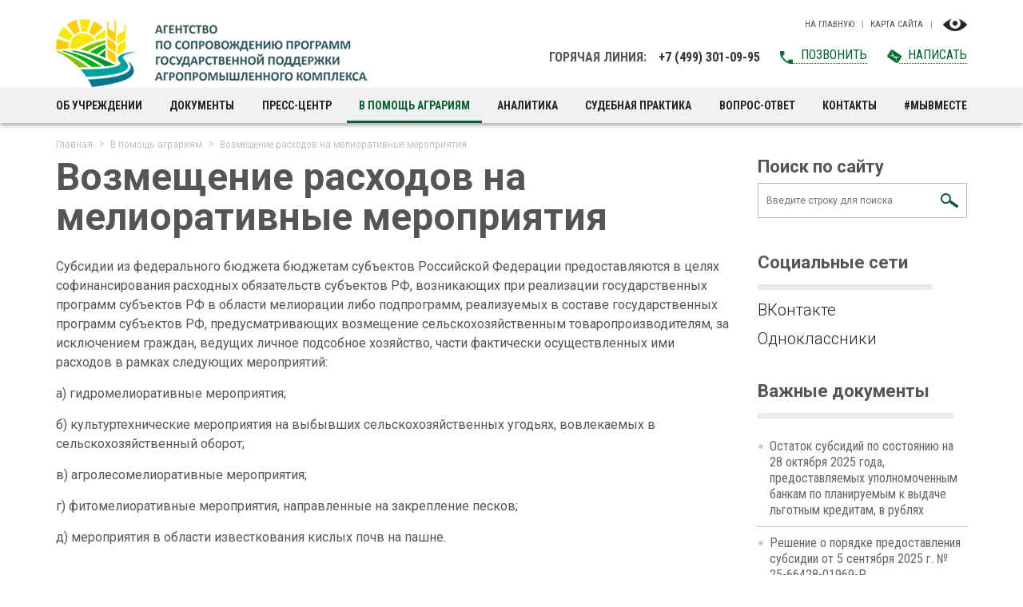

--- FILE ---
content_type: text/html; charset=UTF-8
request_url: https://www.fagps.ru/vozmeshchenie-meliorativnye-meropriyatiya/
body_size: 23571
content:
<!doctype html><!--[[if lt IE 7]><html class="lt-ie9 lt-ie8 lt-ie7" lang="ru"><![endif]--><!--[[if IE 7]><html class="lt-ie9 lt-ie8" lang="ru"><![endif]--><!--[if IE 8]><html class="lt-ie9" lang="ru"><![endif]--><!--[if gt IE 8]><!--><html lang="ru">
<!--<![endif]--><head>
<meta name="viewport" content="width=device-width, initial-scale=1, shrink-to-fit=no">
<link href="https://fonts.googleapis.com/css?family=Roboto+Condensed:300,300i,400,400i,700,700i%7CRoboto:300,300i,400,400i,500,500i,700,700i&amp;subset=cyrillic,cyrillic-ext,latin-ext" rel="stylesheet">
<title>Возмещение расходов на мелиоративные мероприятия. Федеральное агентство господдержки АПК.</title>
<base href="https://www.fagps.ru/">
<meta http-equiv="Content-type" content="text/html; charset=UTF-8">
<meta name="generator" content="ИнфоДизайн. Emerald CMS. www.infodesign.ru">
<link rel="icon" href="favicon.ico" type="image/x-icon">
<link rel="shortcut icon" href="favicon.ico" type="image/x-icon">
<link rel="stylesheet" href="/css.css?v1.08" type="text/css">
<script type="text/javascript">
var prName="fagps";
var prefix = "/";
var refEdit = false;
			</script><script type="text/javascript" src="/jscore/popup.js?v1.08"></script><link rel="stylesheet" href="https://maxcdn.bootstrapcdn.com/font-awesome/4.7.0/css/font-awesome.min.css">
<link rel="stylesheet" href="vs/css/bvi.min.css" type="text/css">
<link rel="stylesheet" href="/custom.css?v1.08">
<script type="text/javascript" src="/jscore/jquery.js?v1.08"></script><script src="/js/Subsys_JsHttpRequest.js?v1.08"></script>
</head>
<body class="body">
<div style="position: absolute;"></div>
<div id="outer">
<div class="infoBlock"></div>
<header id="header"><div class="top"><div class="container">
<div class="logo"><a href="/"><img src="img/logo.png?v1.08" alt="Федеральное агенство по государственной поддержке деятельности агропромышленного комплекса"></a></div>
<div class="info">
<div class="icons">
<a href="/" title="На главную">На главную</a><a title="Карта сайта" href="/map/">Карта сайта</a><a href="#" class="eye bvi-panel-open-menu" title="Версия для слабовидящих"></a>
</div>
<div class="hotline">
<span class="hotline__title">Горячая линия:</span><span class="tel">+7 (499) 301-09-95</span><a class="callback" href="tel:+74993010995">Позвонить</a><a href="/request-form/"><span class="towrite">Написать</span></a>
</div>
</div>
</div></div>
<nav class="menuTop"><div class="container">
<a href="/" class="logo"><img src="img/logo-s.png?v1.08" alt=""></a><span id="nav_dropdown"><span></span></span><ul class="nav_menu">
<li>
<a href="/about3/">Об учреждении</a><ul>
<li><a href="/about3/">Деятельность</a></li>
<li><a href="/about5/">Государственные работы</a></li>
<li><a href="/structure/">Организационная структура</a></li>
<li><a href="/articles-of-association/">Устав учреждения</a></li>
<li>
<a href="http://www.fagps.ru/about21/">Противодействие коррупции</a><ul>
<li><a href="/about21/">Нормативные, правовые и иные акты в сфере противодействия коррупции</a></li>
<li><a href="/about25/">Методические материалы</a></li>
<li><a href="/about23/">Комиссия по соблюдению требований к служебному поведению и урегулированию конфликта интересов</a></li>
<li><a href="/about22/">Формы документов, связанных с противодействием коррупции</a></li>
<li><a href="/about24/">Обратная связь для сообщений о фактах коррупции</a></li>
</ul>
</li>
<li><a href="/antimonopol/">Обеспечение соответствия деятельности учреждения требованиям антимонопольного законодательства</a></li>
<li><a href="/politika/">Политика обработки персональных данных пользователей сайта</a></li>
<li><a href="/about4/">Закупки</a></li>
</ul>
</li>
<li>
<a href="/docs3/">Документы</a><ul>
<li><a href="/docs3/">Сводные данные о результатах проведения специальной оценки условий труда</a></li>
<li><a href="/docs4/">Воинский учет</a></li>
<li><a href="/docs5/">Персональные данные</a></li>
</ul>
</li>
<li>
<a href="/news/">Пресс-центр</a><ul><li><a href="/news/">Новости</a></li></ul>
</li>
<li class="act">
<a href="/msp-v-sfere-pererabotki/">В помощь аграриям</a><ul>
<li><a href="/msp-v-sfere-pererabotki/">Меры поддержки субъектов МСП в сфере переработки сельскохозяйственной продукции</a></li>
<li><a href="/kompensiruyushchaya-i-stimuliruyushchaya-subsidii/">Объединенная субсидия</a></li>
<li><a href="/help-farmers1/">Компенсация части затрат на приобретение семян</a></li>
<li class="act">
<span>Возмещение расходов на мелиоративные мероприятия</span><ul><li><a href="/help-farmers13/">Документы</a></li></ul>
</li>
<li><a href="/stimulirovanie-uvelicheniya-proizvodstva-otdelnykh/">Стимулирование увеличения производства отдельных видов масличных культур</a></li>
<li><a href="/na-sertifikatsiyu-produktsii-apk/">Компенсация части затрат на сертификацию продукции АПК</a></li>
<li>
<a href="/preferential-lending/">Льготное кредитование</a><ul>
<li><a href="/preferential-lending-plan/">План льготного кредитования, текущий остаток субсидии, максимальный размер льготных краткосрочных кредитов</a></li>
<li><a href="/preferential-lending1/">Информационные сообщения</a></li>
<li><a href="/preferential-lending-npa/">Нормативные правовые акты</a></li>
</ul>
</li>
<li>
<a href="https://www.fagps.ru/help-farmers21/">Льготное кредитование на территориях отдельных субъектов Российской Федерации</a><ul><li><a href="/help-farmers21/">Нормативные правовые акты</a></li></ul>
</li>
<li><a href="/preferential-lending-spk/">Льготное кредитование по СПК</a></li>
<li><a href="/obektov-po-pererabotke-selskokhozyaystv/">Компенсация части затрат на создание и (или) модернизацию объектов по переработке сельскохозяйственной продукции</a></li>
<li>
<a href="/lgotnyy-tarif-na-perevozku-zerna/">Льготный тариф на перевозку железнодорожным транспортом сельхозпродукции</a><ul><li><a href="/help-farmers11/">Документы</a></li></ul>
</li>
<li>
<a href="/agricultural-insurance/">Агрострахование</a><ul>
<li><a href="/insurance-companies/">Единое общероссийское объединение страховщиков</a></li>
<li><a href="/agricultural-insurance6/">Независимая экспертиза</a></li>
<li><a href="/agricultural-insurance5/">Документы по аттестации кандидатов в независимые эксперты</a></li>
<li><a href="https://mcx.gov.ru/ministry/departments/departament-ekonomiki-i-gosydarstvennoy-podderzhki-apk/industry-information/info-normativno-pravovaya-baza/">Нормативно-правовая база</a></li>
<li><a href="https://mcx.gov.ru/ministry/departments/departament-ekonomiki-i-gosydarstvennoy-podderzhki-apk/industry-information/info-materialy/">Материалы</a></li>
</ul>
</li>
<li>
<a href="/subsidy-credit-2017/">Субсидирование инвестиционных кредитов</a><ul>
<li><a href="/subsidy-credit-20171/">Документы</a></li>
<li><a href="/subsidy-credit-20172/">Формы заявок на участие в отборе инвестиционных проектов</a></li>
</ul>
</li>
<li>
<a href="/building-compensation/">Компенсация прямых понесенных затрат</a><ul><li><a href="/building-compensation1/">Документы</a></li></ul>
</li>
<li>
<a href="/help-farmers3/">Компенсация части затрат на создание и (или) модернизацию картофеле- и (или) овощехранилищ</a><ul><li><a href="/help-farmers31/">Документы</a></li></ul>
</li>
<li>
<a href="/machinery-subsidy/">Субсидии производителям сельхозтехники</a><ul>
<li><a href="/machinery-subsidy3/">Актуальные материалы</a></li>
<li><a href="/machinery-subsidy1/">Перечень производителей, реализующих сельхозтехнику в соответствии с Правилами предоставления субсидий</a></li>
</ul>
</li>
<li><a href="/lgotnyy-lizing/">Льготный лизинг</a></li>
<li>
<a href="/kompensatsiya-chasti-zatrat-na-transportirovku-pro/">Компенсация части затрат на транспортировку продукции АПК</a><ul><li><a href="/help-farmers12/">Документы</a></li></ul>
</li>
<li><a href="/help-farmers4/">Субсидия на стимулирование развития виноградарства и виноделия</a></li>
</ul>
</li>
<li>
<a href="/analytics1/">Аналитика</a><ul>
<li><a href="/analytics1/">Оперативная информация о текущей ситуации в сельскохозяйственном страховании с господдержкой</a></li>
<li><a href="/docs1/">Состояние рынка сельхозстрахования</a></li>
<li><a href="/docs2/">Сводные статистические данные</a></li>
</ul>
</li>
<li><a href="/judicial-practice/">Судебная практика</a></li>
<li><a href="/faq/">Вопрос-ответ</a></li>
<li><a href="/contacts/">Контакты</a></li>
<li><a href="/rumain1/">#МЫВМЕСТЕ</a></li>
</ul>
<span id="nav_search"></span><form action="/search/" method="get" class="searchTop">
<input type="text" name="s" placeholder="Поиск по сайту"><button></button>
</form>
<div class="hotline">
<span class="hotline__title">Горячая линия:</span><span class="tel">+7 (499) 301-09-95</span><a class="callback" href="tel:+74993010995">Позвонить</a><a href="/request-form/"><span class="towrite">Написать</span></a>
</div>
<div class="v-impaired"><a href="" class="eye bvi-panel-open-menu" title="Версия для слабовидящих"></a></div>
</div></nav></header><section id="body"><div class="container">
<div class="navigator">
<a href="/">Главная</a><a href="/msp-v-sfere-pererabotki/">В помощь аграриям</a><span>Возмещение расходов на мелиоративные мероприятия</span>
</div>
<div class="row">
<div class="col-xs-12 col-md-9 content">
<h1>Возмещение расходов на мелиоративные мероприятия</h1>
<div class="leftalign"></div><p>Субсидии из федерального бюджета бюджетам субъектов Российской Федерации предоставляются в целях софинансирования расходных обязательств субъектов РФ, возникающих при реализации государственных программ субъектов РФ в области мелиорации либо подпрограмм, реализуемых в составе государственных программ субъектов РФ, предусматривающих возмещение сельскохозяйственным товаропроизводителям, за исключением граждан, ведущих личное подсобное хозяйство, части фактически осуществленных ими расходов в рамках следующих мероприятий:</p>
<p>а) гидромелиоративные мероприятия;</p>
<p>б) культуртехнические мероприятия на выбывших сельскохозяйственных угодьях, вовлекаемых в сельскохозяйственный оборот;</p>
<p>в) агролесомелиоративные мероприятия;</p>
<p>г) фитомелиоративные мероприятия, направленные на закрепление песков;</p>
<p>д) мероприятия в области известкования кислых почв на пашне.</p></div>
<aside class="col-xs-12 col-md-3"><form action="/search/" method="get" class="searchRight">
<span class="h2">Поиск по сайту</span><input type="text" name="s" placeholder="Введите строку для поиска"><input type="submit" class="button" value="Найти">
</form>
<div class="Information">
<div class="leftalign"></div><div class="h2">Социальные сети</div>

<ul>
<li>
<p><a href="https://vk.com/aspapk"><span style="font-size: 20px;">ВКонтакте</span></a></p></li>
<li>
<p><a href="https://ok.ru/group/70000002845893"><span style="font-size: 20px;">Одноклассники</span></a></p></li></ul></div>
<div class="importantDocs">
<div class="h2">Важные документы</div>
<ul>
<li><a href="/getfile/6091dca276a9fc91783388f150e6b6b0/1046.pdf">Остаток субсидий по состоянию на 28 октября 2025 года, предоставляемых уполномоченным банкам по планируемым к выдаче льготным кредитам, в рублях</a></li>
<li><a href="/getfile/f6f6477d1e2cdcd230f99bae8a4d063f/1068.pdf">Решение о порядке предоставления субсидии от 5 сентября 2025 г. № 25-66428-01969-Р</a></li>
<li><a href="/getfile/719f5d30e05f2d3e50994be110ba8808/1067.pdf">Информация о максимальном размере льготного краткосрочного кредита, предоставляемого одному заемщику на территории каждого субъекта Российской Федерации в четвёртом квартале 2025 года</a></li>
<li><a href="/getfile/88635cbb1f064a870d02a474b40f2a9a/976.pdf">План льготного кредитования на текущий финансовый год, 29.09.2025</a></li>
<li><a href="/getfile/4452dc2e8dcfc59d3ab93dbf28ab5edb/964.pdf">План льготного кредитования на 2025 год, 29.09.2025</a></li>
</ul>
</div>
<div class="infoBlock"><a href="https://xn--80aaahd8bzabpbkm5b.xn--p1ai/" rel="nofollow"><img src="/upload/2023-12-29/bacd6622ab4bc881e92a033037a84954.jpg" target="_blank" alt=""></a></div>
<div class="rss-news">
<div class="h2">Подписка на новости</div>
<form action="" method="get">
<input type="text" id="emailSubscribe" placeholder="Введите Ваш e-mail"><button class="btn arrow-btn" id="doEmailSubscribe">Подписаться</button>
</form>
</div></aside>
</div>
</div></section><footer id="footer"><div class="footerInner container"><div class="row">
<nav class="col-md-3 menu"><div class="title"><a href="/about3/">Об учреждении</a></div>
<ul>
<li><a href="/about3/">Деятельность</a></li>
<li><a href="/about5/">Государственные работы</a></li>
<li><a href="/structure/">Организационная структура</a></li>
<li><a href="/articles-of-association/">Устав учреждения</a></li>
<li><a href="http://www.fagps.ru/about21/">Противодействие коррупции</a></li>
<li><a href="/antimonopol/">Обеспечение соответствия деятельности учреждения требованиям антимонопольного законодательства</a></li>
<li><a href="/politika/">Политика обработки персональных данных пользователей сайта</a></li>
<li><a href="/about4/">Закупки</a></li>
</ul></nav><nav class="col-md-3 menu"><div class="title"><a href="/msp-v-sfere-pererabotki/">В помощь аграриям</a></div>
<ul>
<li><a href="/msp-v-sfere-pererabotki/">Меры поддержки субъектов МСП в сфере переработки сельскохозяйственной продукции</a></li>
<li><a href="/kompensiruyushchaya-i-stimuliruyushchaya-subsidii/">Объединенная субсидия</a></li>
<li><a href="/help-farmers1/">Компенсация части затрат на приобретение семян</a></li>
<li><a href="/vozmeshchenie-meliorativnye-meropriyatiya/">Возмещение расходов на мелиоративные мероприятия</a></li>
<li><a href="/stimulirovanie-uvelicheniya-proizvodstva-otdelnykh/">Стимулирование увеличения производства отдельных видов масличных культур</a></li>
<li><a href="/na-sertifikatsiyu-produktsii-apk/">Компенсация части затрат на сертификацию продукции АПК</a></li>
<li><a href="/preferential-lending/">Льготное кредитование</a></li>
<li><a href="https://www.fagps.ru/help-farmers21/">Льготное кредитование на территориях отдельных субъектов Российской Федерации</a></li>
<li><a href="/preferential-lending-spk/">Льготное кредитование по СПК</a></li>
<li><a href="/obektov-po-pererabotke-selskokhozyaystv/">Компенсация части затрат на создание и (или) модернизацию объектов по переработке сельскохозяйственной продукции</a></li>
<li><a href="/lgotnyy-tarif-na-perevozku-zerna/">Льготный тариф на перевозку железнодорожным транспортом сельхозпродукции</a></li>
<li><a href="/agricultural-insurance/">Агрострахование</a></li>
<li><a href="/subsidy-credit-2017/">Субсидирование инвестиционных кредитов</a></li>
<li><a href="/building-compensation/">Компенсация прямых понесенных затрат</a></li>
<li><a href="/help-farmers3/">Компенсация части затрат на создание и (или) модернизацию картофеле- и (или) овощехранилищ</a></li>
<li><a href="/machinery-subsidy/">Субсидии производителям сельхозтехники</a></li>
<li><a href="/lgotnyy-lizing/">Льготный лизинг</a></li>
<li><a href="/kompensatsiya-chasti-zatrat-na-transportirovku-pro/">Компенсация части затрат на транспортировку продукции АПК</a></li>
<li><a href="/help-farmers4/">Субсидия на стимулирование развития виноградарства и виноделия</a></li>
</ul></nav><nav class="col-md-3 menu"><div class="title"><a href="/information/">Информация</a></div>
<ul>
<li><a href="/docs3/">Документы</a></li>
<li><a href="/analytics1/">Аналитика</a></li>
<li><a href="/judicial-practice/">Судебная практика</a></li>
<li><a href="/faq/">Вопрос-ответ</a></li>
<li><a href="/information-material/">Информационные материалы</a></li>
<li><a href="/terms-dictionary/">Словарь терминов</a></li>
</ul></nav><div class="col-xs-12 col-md-3 contacts">
<div class="title"><a href="/contacts/">Контакты</a></div>
<div class="edit"></div><p class="address">107078, г. Москва, улица Маши Порываевой, д. 11, стр. 3, станция метро «Комсомольская»<br />
или «Красные ворота»</p>
<p class="phone"><a href="tel:+74957274449">+7 495 727-44-49</a></p>
<p class="email"><a href="mailto:info@fagps.ru">info@fagps.ru</a></p>
<p class="email"><strong>Почтовый адрес:</strong>&nbsp;107140,<br />
г. Москва, а/я 72</p></div>
</div></div>
<div class="infoBlock"></div>
<div class="copyright container"><p>Copyright © 2014—2025. ФГБУ «АСП АПК» </p></div></footer><div id="toTop"></div>
<div style="position: absolute;"><!-- Yandex.Metrika counter -->
<script type="text/javascript" >
    (function (d, w, c) {
        (w[c] = w[c] || []).push(function() {
            try {
                w.yaCounter50505691 = new Ya.Metrika2({
                    id:50505691,
                    clickmap:true,
                    trackLinks:true,
                    accurateTrackBounce:true
                });
            } catch(e) { }
        });

        var n = d.getElementsByTagName("script")[0],
            s = d.createElement("script"),
            f = function () { n.parentNode.insertBefore(s, n); };
        s.type = "text/javascript";
        s.async = true;
        s.src = "https://mc.yandex.ru/metrika/tag.js";

        if (w.opera == "[object Opera]") {
            d.addEventListener("DOMContentLoaded", f, false);
        } else { f(); }
    })(document, window, "yandex_metrika_callbacks2");
</script>
<noscript><div><img src="https://mc.yandex.ru/watch/50505691" style="position:absolute; left:-9999px;" alt="" /></div></noscript>
<!-- /Yandex.Metrika counter --></div>
</div>
<div class="divForm hidden" id="callback">
<div class="edit"></div><span class="tel">+7 (499) 301-09-95</span><a href="tel:+74993010995" class="callback">Позвонить</a></div>
<script src="js/slick-1.4.0.min.js?v1.08"></script><script src="js/jquery.formstyler.js?v1.08"></script><script src="js/jquery.imagesloaded.min.js?v1.08"></script><script src="js/viewportchecker.js?v1.08"></script><script src="js/jquery.colorbox-min.js?v1.08"></script><script src="js/jquery.magnific-popup.min.js?v1.08"></script><script type="text/javascript" src="vs/js/responsivevoice.min.js?v1.08"></script><script type="text/javascript" src="vs/js/bvi-init-panel.min.js?v1.08"></script><script type="text/javascript" src="vs/js/bvi.min.js?v1.08"></script><script type="text/javascript" src="vs/js/js.cookie.min.js?v1.08"></script><script src="js/menu.js?v1.08"></script><script src="js/project.js?v1.08"></script>
</body>
</html>


--- FILE ---
content_type: text/css
request_url: https://www.fagps.ru/css.css?v1.08
body_size: 268385
content:
@charset "UTF-8";
/*Defaults*/
/*$img: "Images/";*/
/*! normalize.css v3.0.0 | MIT License | git.io/normalize */
/**
 * 1. Set default font family to sans-serif.
 * 2. Prevent iOS text size adjust after orientation change, without disabling
 *    user zoom.
 */
html {
  font-family: sans-serif;
  /* 1 */
  -ms-text-size-adjust: 100%;
  /* 2 */
  -webkit-text-size-adjust: 100%;
  /* 2 */ }

/**
 * Remove default margin.
 */
body {
  margin: 0; }

/* HTML5 display definitions
   ========================================================================== */
/**
 * Correct `block` display not defined for any HTML5 element in IE 8/9.
 * Correct `block` display not defined for `details` or `summary` in IE 10/11 and Firefox.
 * Correct `block` display not defined for `main` in IE 11.
 */
article,
aside,
details,
figcaption,
figure,
footer,
header,
hgroup,
main,
nav,
section,
summary {
  display: block; }

/**
 * 1. Correct `inline-block` display not defined in IE 8/9.
 * 2. Normalize vertical alignment of `progress` in Chrome, Firefox, and Opera.
 */
audio,
canvas,
progress,
video {
  display: inline-block;
  /* 1 */
  vertical-align: baseline;
  /* 2 */ }

/**
 * Prevent modern browsers from displaying `audio` without controls.
 * Remove excess height in iOS 5 devices.
 */
audio:not([controls]) {
  display: none;
  height: 0; }

/**
 * Address `[hidden]` styling not present in IE 8/9/10.
 * Hide the `template` element in IE 8/9/11, Safari, and Firefox < 22.
 */
[hidden],
template {
  display: none; }

/* Links
   ========================================================================== */
/**
 * Remove the gray background color from active links in IE 10.
 */
a {
  background: transparent; }

/**
 * Improve readability when focused and also mouse hovered in all browsers.
 */
a:active,
a:hover {
  outline: 0; }

/* Text-level semantics
   ========================================================================== */
/**
 * Address styling not present in IE 8/9/10/11, Safari, and Chrome.
 */
abbr[title] {
  border-bottom: 1px dotted; }

/**
 * Address style set to `bolder` in Firefox 4+, Safari, and Chrome.
 */
b,
strong {
  font-weight: bold; }

/**
 * Address styling not present in Safari and Chrome.
 */
dfn {
  font-style: italic; }

/**
 * Address variable `h1` font-size and margin within `section` and `article`
 * contexts in Firefox 4+, Safari, and Chrome.
 */
h1 {
  font-size: 2em;
  margin: 0.67em 0; }

/**
 * Address styling not present in IE 8/9.
 */
mark {
  background: #ff0;
  color: #000; }

/**
 * Address inconsistent and variable font size in all browsers.
 */
small {
  font-size: 80%; }

/**
 * Prevent `sub` and `sup` affecting `line-height` in all browsers.
 */
sub,
sup {
  font-size: 75%;
  line-height: 0;
  position: relative;
  vertical-align: baseline; }

sup {
  top: -0.5em; }

sub {
  bottom: -0.25em; }

/* Embedded content
   ========================================================================== */
/**
 * Remove border when inside `a` element in IE 8/9/10.
 */
img {
  border: 0; }

/**
 * Correct overflow not hidden in IE 9/10/11.
 */
svg:not(:root) {
  overflow: hidden; }

/* Grouping content
   ========================================================================== */
/**
 * Address margin not present in IE 8/9 and Safari.
 */
figure {
  margin: 1em 40px; }

/**
 * Address differences between Firefox and other browsers.
 */
hr {
  -moz-box-sizing: content-box;
  box-sizing: content-box;
  height: 0; }

/**
 * Contain overflow in all browsers.
 */
pre {
  overflow: auto; }

/**
 * Address odd `em`-unit font size rendering in all browsers.
 */
code,
kbd,
pre,
samp {
  font-family: monospace, monospace;
  font-size: 1em; }

/* Forms
   ========================================================================== */
/**
 * Known limitation: by default, Chrome and Safari on OS X allow very limited
 * styling of `select`, unless a `border` property is set.
 */
/**
 * 1. Correct color not being inherited.
 *    Known issue: affects color of disabled elements.
 * 2. Correct font properties not being inherited.
 * 3. Address margins set differently in Firefox 4+, Safari, and Chrome.
 */
button,
input,
optgroup,
select,
textarea {
  color: inherit;
  /* 1 */
  font: inherit;
  /* 2 */
  margin: 0;
  /* 3 */ }

/**
 * Address `overflow` set to `hidden` in IE 8/9/10/11.
 */
button {
  overflow: visible; }

/**
 * Address inconsistent `text-transform` inheritance for `button` and `select`.
 * All other form control elements do not inherit `text-transform` values.
 * Correct `button` style inheritance in Firefox, IE 8/9/10/11, and Opera.
 * Correct `select` style inheritance in Firefox.
 */
button,
select {
  text-transform: none; }

/**
 * 1. Avoid the WebKit bug in Android 4.0.* where (2) destroys native `audio`
 *    and `video` controls.
 * 2. Correct inability to style clickable `input` types in iOS.
 * 3. Improve usability and consistency of cursor style between image-type
 *    `input` and others.
 */
button,
html input[type="button"],
input[type="reset"],
input[type="submit"] {
  -webkit-appearance: button;
  /* 2 */
  cursor: pointer;
  /* 3 */ }

/**
 * Re-set default cursor for disabled elements.
 */
button[disabled],
html input[disabled] {
  cursor: default; }

/**
 * Remove inner padding and border in Firefox 4+.
 */
button::-moz-focus-inner,
input::-moz-focus-inner {
  border: 0;
  padding: 0; }

/**
 * Address Firefox 4+ setting `line-height` on `input` using `!important` in
 * the UA stylesheet.
 */
input {
  line-height: normal; }

/**
 * It's recommended that you don't attempt to style these elements.
 * Firefox's implementation doesn't respect box-sizing, padding, or width.
 *
 * 1. Address box sizing set to `content-box` in IE 8/9/10.
 * 2. Remove excess padding in IE 8/9/10.
 */
input[type="checkbox"],
input[type="radio"] {
  box-sizing: border-box;
  /* 1 */
  padding: 0;
  /* 2 */ }

/**
 * Fix the cursor style for Chrome's increment/decrement buttons. For certain
 * `font-size` values of the `input`, it causes the cursor style of the
 * decrement button to change from `default` to `text`.
 */
input[type="number"]::-webkit-inner-spin-button,
input[type="number"]::-webkit-outer-spin-button {
  height: auto; }

/**
 * 1. Address `appearance` set to `searchfield` in Safari and Chrome.
 * 2. Address `box-sizing` set to `border-box` in Safari and Chrome
 *    (include `-moz` to future-proof).
 */
input[type="search"] {
  -webkit-appearance: textfield;
  /* 1 */
  -moz-box-sizing: content-box;
  -webkit-box-sizing: content-box;
  /* 2 */
  box-sizing: content-box; }

/**
 * Remove inner padding and search cancel button in Safari and Chrome on OS X.
 * Safari (but not Chrome) clips the cancel button when the search input has
 * padding (and `textfield` appearance).
 */
input[type="search"]::-webkit-search-cancel-button,
input[type="search"]::-webkit-search-decoration {
  -webkit-appearance: none; }

/**
 * Define consistent border, margin, and padding.
 */
fieldset {
  border: 1px solid #c0c0c0;
  margin: 0 2px;
  padding: 0.35em 0.625em 0.75em; }

/**
 * 1. Correct `color` not being inherited in IE 8/9/10/11.
 * 2. Remove padding so people aren't caught out if they zero out fieldsets.
 */
legend {
  border: 0;
  /* 1 */
  padding: 0;
  /* 2 */ }

/**
 * Remove default vertical scrollbar in IE 8/9/10/11.
 */
textarea {
  overflow: auto; }

/**
 * Don't inherit the `font-weight` (applied by a rule above).
 * NOTE: the default cannot safely be changed in Chrome and Safari on OS X.
 */
optgroup {
  font-weight: bold; }

/* Tables
   ========================================================================== */
/**
 * Remove most spacing between table cells.
 */
table {
  border-collapse: collapse;
  border-spacing: 0; }

td,
th {
  padding: 0; }

/*!
 * Bootstrap v3.3.7 (http://getbootstrap.com)
 * Copyright 2011-2016 Twitter, Inc.
 * Licensed under MIT (https://github.com/twbs/bootstrap/blob/master/LICENSE)
 */
.container {
  	/* @include container-fixed;
  
    @media (min-width: $screen-sm-min) {
      width: $container-sm;
    }
    @media (min-width: $screen-md-min) {
      width: $container-md;
    }
    @media (min-width: $screen-lg-min) {
      width: $container-lg;
    }*/ }

.container-fluid {
  margin-right: auto;
  margin-left: auto;
  padding-left: 15px;
  padding-right: 15px; }
  .container-fluid:before, .container-fluid:after {
    content: " ";
    display: table; }
  .container-fluid:after {
    clear: both; }

.row {
  margin-left: -15px;
  margin-right: -15px; }
  .row:before, .row:after {
    content: " ";
    display: table; }
  .row:after {
    clear: both; }

.col-xs-1, .col-sm-1, .col-md-1, .col-lg-1, .col-xs-2, .col-sm-2, .col-md-2, .col-lg-2, .col-xs-3, .col-sm-3, .col-md-3, .col-lg-3, .col-xs-4, .col-sm-4, .col-md-4, .col-lg-4, .col-xs-5, .col-sm-5, .col-md-5, .col-lg-5, .col-xs-6, .col-sm-6, .col-md-6, .col-lg-6, .col-xs-7, .col-sm-7, .col-md-7, .col-lg-7, .col-xs-8, .col-sm-8, .col-md-8, .col-lg-8, .col-xs-9, .col-sm-9, .col-md-9, .col-lg-9, .col-xs-10, .col-sm-10, .col-md-10, .col-lg-10, .col-xs-11, .col-sm-11, .col-md-11, .col-lg-11, .col-xs-12, .col-sm-12, .col-md-12, .col-lg-12 {
  /* position: relative;*/
  min-height: 1px;
  padding-left: 15px;
  padding-right: 15px; }

.col-xs-1, .col-xs-2, .col-xs-3, .col-xs-4, .col-xs-5, .col-xs-6, .col-xs-7, .col-xs-8, .col-xs-9, .col-xs-10, .col-xs-11, .col-xs-12 {
  float: left; }

.col-xs-1 {
  width: 8.33333%; }

.col-xs-2 {
  width: 16.66667%; }

.col-xs-3 {
  width: 25%; }

.col-xs-4 {
  width: 33.33333%; }

.col-xs-5 {
  width: 41.66667%; }

.col-xs-6 {
  width: 50%; }

.col-xs-7 {
  width: 58.33333%; }

.col-xs-8 {
  width: 66.66667%; }

.col-xs-9 {
  width: 75%; }

.col-xs-10 {
  width: 83.33333%; }

.col-xs-11 {
  width: 91.66667%; }

.col-xs-12 {
  width: 100%; }

.col-xs-pull-0 {
  right: auto; }

.col-xs-pull-1 {
  right: 8.33333%; }

.col-xs-pull-2 {
  right: 16.66667%; }

.col-xs-pull-3 {
  right: 25%; }

.col-xs-pull-4 {
  right: 33.33333%; }

.col-xs-pull-5 {
  right: 41.66667%; }

.col-xs-pull-6 {
  right: 50%; }

.col-xs-pull-7 {
  right: 58.33333%; }

.col-xs-pull-8 {
  right: 66.66667%; }

.col-xs-pull-9 {
  right: 75%; }

.col-xs-pull-10 {
  right: 83.33333%; }

.col-xs-pull-11 {
  right: 91.66667%; }

.col-xs-pull-12 {
  right: 100%; }

.col-xs-push-0 {
  left: auto; }

.col-xs-push-1 {
  left: 8.33333%; }

.col-xs-push-2 {
  left: 16.66667%; }

.col-xs-push-3 {
  left: 25%; }

.col-xs-push-4 {
  left: 33.33333%; }

.col-xs-push-5 {
  left: 41.66667%; }

.col-xs-push-6 {
  left: 50%; }

.col-xs-push-7 {
  left: 58.33333%; }

.col-xs-push-8 {
  left: 66.66667%; }

.col-xs-push-9 {
  left: 75%; }

.col-xs-push-10 {
  left: 83.33333%; }

.col-xs-push-11 {
  left: 91.66667%; }

.col-xs-push-12 {
  left: 100%; }

.col-xs-offset-0 {
  margin-left: 0%; }

.col-xs-offset-1 {
  margin-left: 8.33333%; }

.col-xs-offset-2 {
  margin-left: 16.66667%; }

.col-xs-offset-3 {
  margin-left: 25%; }

.col-xs-offset-4 {
  margin-left: 33.33333%; }

.col-xs-offset-5 {
  margin-left: 41.66667%; }

.col-xs-offset-6 {
  margin-left: 50%; }

.col-xs-offset-7 {
  margin-left: 58.33333%; }

.col-xs-offset-8 {
  margin-left: 66.66667%; }

.col-xs-offset-9 {
  margin-left: 75%; }

.col-xs-offset-10 {
  margin-left: 83.33333%; }

.col-xs-offset-11 {
  margin-left: 91.66667%; }

.col-xs-offset-12 {
  margin-left: 100%; }

.col-xs-offset-right-0 {
  margin-right: 0%; }

.col-xs-offset-right-1 {
  margin-right: 8.33333%; }

.col-xs-offset-right-2 {
  margin-right: 16.66667%; }

.col-xs-offset-right-3 {
  margin-right: 25%; }

.col-xs-offset-right-4 {
  margin-right: 33.33333%; }

.col-xs-offset-right-5 {
  margin-right: 41.66667%; }

.col-xs-offset-right-6 {
  margin-right: 50%; }

.col-xs-offset-right-7 {
  margin-right: 58.33333%; }

.col-xs-offset-right-8 {
  margin-right: 66.66667%; }

.col-xs-offset-right-9 {
  margin-right: 75%; }

.col-xs-offset-right-10 {
  margin-right: 83.33333%; }

.col-xs-offset-right-11 {
  margin-right: 91.66667%; }

.col-xs-offset-right-12 {
  margin-right: 100%; }

@media (min-width: 768px) {
  .col-sm-1, .col-sm-2, .col-sm-3, .col-sm-4, .col-sm-5, .col-sm-6, .col-sm-7, .col-sm-8, .col-sm-9, .col-sm-10, .col-sm-11, .col-sm-12 {
    float: left; }

  .col-sm-1 {
    width: 8.33333%; }

  .col-sm-2 {
    width: 16.66667%; }

  .col-sm-3 {
    width: 25%; }

  .col-sm-4 {
    width: 33.33333%; }

  .col-sm-5 {
    width: 41.66667%; }

  .col-sm-6 {
    width: 50%; }

  .col-sm-7 {
    width: 58.33333%; }

  .col-sm-8 {
    width: 66.66667%; }

  .col-sm-9 {
    width: 75%; }

  .col-sm-10 {
    width: 83.33333%; }

  .col-sm-11 {
    width: 91.66667%; }

  .col-sm-12 {
    width: 100%; }

  .col-sm-pull-0 {
    right: auto; }

  .col-sm-pull-1 {
    right: 8.33333%; }

  .col-sm-pull-2 {
    right: 16.66667%; }

  .col-sm-pull-3 {
    right: 25%; }

  .col-sm-pull-4 {
    right: 33.33333%; }

  .col-sm-pull-5 {
    right: 41.66667%; }

  .col-sm-pull-6 {
    right: 50%; }

  .col-sm-pull-7 {
    right: 58.33333%; }

  .col-sm-pull-8 {
    right: 66.66667%; }

  .col-sm-pull-9 {
    right: 75%; }

  .col-sm-pull-10 {
    right: 83.33333%; }

  .col-sm-pull-11 {
    right: 91.66667%; }

  .col-sm-pull-12 {
    right: 100%; }

  .col-sm-push-0 {
    left: auto; }

  .col-sm-push-1 {
    left: 8.33333%; }

  .col-sm-push-2 {
    left: 16.66667%; }

  .col-sm-push-3 {
    left: 25%; }

  .col-sm-push-4 {
    left: 33.33333%; }

  .col-sm-push-5 {
    left: 41.66667%; }

  .col-sm-push-6 {
    left: 50%; }

  .col-sm-push-7 {
    left: 58.33333%; }

  .col-sm-push-8 {
    left: 66.66667%; }

  .col-sm-push-9 {
    left: 75%; }

  .col-sm-push-10 {
    left: 83.33333%; }

  .col-sm-push-11 {
    left: 91.66667%; }

  .col-sm-push-12 {
    left: 100%; }

  .col-sm-offset-0 {
    margin-left: 0%; }

  .col-sm-offset-1 {
    margin-left: 8.33333%; }

  .col-sm-offset-2 {
    margin-left: 16.66667%; }

  .col-sm-offset-3 {
    margin-left: 25%; }

  .col-sm-offset-4 {
    margin-left: 33.33333%; }

  .col-sm-offset-5 {
    margin-left: 41.66667%; }

  .col-sm-offset-6 {
    margin-left: 50%; }

  .col-sm-offset-7 {
    margin-left: 58.33333%; }

  .col-sm-offset-8 {
    margin-left: 66.66667%; }

  .col-sm-offset-9 {
    margin-left: 75%; }

  .col-sm-offset-10 {
    margin-left: 83.33333%; }

  .col-sm-offset-11 {
    margin-left: 91.66667%; }

  .col-sm-offset-12 {
    margin-left: 100%; }

  .col-sm-offset-right-0 {
    margin-right: 0%; }

  .col-sm-offset-right-1 {
    margin-right: 8.33333%; }

  .col-sm-offset-right-2 {
    margin-right: 16.66667%; }

  .col-sm-offset-right-3 {
    margin-right: 25%; }

  .col-sm-offset-right-4 {
    margin-right: 33.33333%; }

  .col-sm-offset-right-5 {
    margin-right: 41.66667%; }

  .col-sm-offset-right-6 {
    margin-right: 50%; }

  .col-sm-offset-right-7 {
    margin-right: 58.33333%; }

  .col-sm-offset-right-8 {
    margin-right: 66.66667%; }

  .col-sm-offset-right-9 {
    margin-right: 75%; }

  .col-sm-offset-right-10 {
    margin-right: 83.33333%; }

  .col-sm-offset-right-11 {
    margin-right: 91.66667%; }

  .col-sm-offset-right-12 {
    margin-right: 100%; } }
@media (min-width: 992px) {
  .col-md-1, .col-md-2, .col-md-3, .col-md-4, .col-md-5, .col-md-6, .col-md-7, .col-md-8, .col-md-9, .col-md-10, .col-md-11, .col-md-12 {
    float: left; }

  .col-md-1 {
    width: 8.33333%; }

  .col-md-2 {
    width: 16.66667%; }

  .col-md-3 {
    width: 25%; }

  .col-md-4 {
    width: 33.33333%; }

  .col-md-5 {
    width: 41.66667%; }

  .col-md-6 {
    width: 50%; }

  .col-md-7 {
    width: 58.33333%; }

  .col-md-8 {
    width: 66.66667%; }

  .col-md-9 {
    width: 75%; }

  .col-md-10 {
    width: 83.33333%; }

  .col-md-11 {
    width: 91.66667%; }

  .col-md-12 {
    width: 100%; }

  .col-md-pull-0 {
    right: auto; }

  .col-md-pull-1 {
    right: 8.33333%; }

  .col-md-pull-2 {
    right: 16.66667%; }

  .col-md-pull-3 {
    right: 25%; }

  .col-md-pull-4 {
    right: 33.33333%; }

  .col-md-pull-5 {
    right: 41.66667%; }

  .col-md-pull-6 {
    right: 50%; }

  .col-md-pull-7 {
    right: 58.33333%; }

  .col-md-pull-8 {
    right: 66.66667%; }

  .col-md-pull-9 {
    right: 75%; }

  .col-md-pull-10 {
    right: 83.33333%; }

  .col-md-pull-11 {
    right: 91.66667%; }

  .col-md-pull-12 {
    right: 100%; }

  .col-md-push-0 {
    left: auto; }

  .col-md-push-1 {
    left: 8.33333%; }

  .col-md-push-2 {
    left: 16.66667%; }

  .col-md-push-3 {
    left: 25%; }

  .col-md-push-4 {
    left: 33.33333%; }

  .col-md-push-5 {
    left: 41.66667%; }

  .col-md-push-6 {
    left: 50%; }

  .col-md-push-7 {
    left: 58.33333%; }

  .col-md-push-8 {
    left: 66.66667%; }

  .col-md-push-9 {
    left: 75%; }

  .col-md-push-10 {
    left: 83.33333%; }

  .col-md-push-11 {
    left: 91.66667%; }

  .col-md-push-12 {
    left: 100%; }

  .col-md-offset-0 {
    margin-left: 0%; }

  .col-md-offset-1 {
    margin-left: 8.33333%; }

  .col-md-offset-2 {
    margin-left: 16.66667%; }

  .col-md-offset-3 {
    margin-left: 25%; }

  .col-md-offset-4 {
    margin-left: 33.33333%; }

  .col-md-offset-5 {
    margin-left: 41.66667%; }

  .col-md-offset-6 {
    margin-left: 50%; }

  .col-md-offset-7 {
    margin-left: 58.33333%; }

  .col-md-offset-8 {
    margin-left: 66.66667%; }

  .col-md-offset-9 {
    margin-left: 75%; }

  .col-md-offset-10 {
    margin-left: 83.33333%; }

  .col-md-offset-11 {
    margin-left: 91.66667%; }

  .col-md-offset-12 {
    margin-left: 100%; }

  .col-md-offset-right-0 {
    margin-right: 0%; }

  .col-md-offset-right-1 {
    margin-right: 8.33333%; }

  .col-md-offset-right-2 {
    margin-right: 16.66667%; }

  .col-md-offset-right-3 {
    margin-right: 25%; }

  .col-md-offset-right-4 {
    margin-right: 33.33333%; }

  .col-md-offset-right-5 {
    margin-right: 41.66667%; }

  .col-md-offset-right-6 {
    margin-right: 50%; }

  .col-md-offset-right-7 {
    margin-right: 58.33333%; }

  .col-md-offset-right-8 {
    margin-right: 66.66667%; }

  .col-md-offset-right-9 {
    margin-right: 75%; }

  .col-md-offset-right-10 {
    margin-right: 83.33333%; }

  .col-md-offset-right-11 {
    margin-right: 91.66667%; }

  .col-md-offset-right-12 {
    margin-right: 100%; } }
@media (min-width: 1400px) {
  .col-lg-1, .col-lg-2, .col-lg-3, .col-lg-4, .col-lg-5, .col-lg-6, .col-lg-7, .col-lg-8, .col-lg-9, .col-lg-10, .col-lg-11, .col-lg-12 {
    float: left; }

  .col-lg-1 {
    width: 8.33333%; }

  .col-lg-2 {
    width: 16.66667%; }

  .col-lg-3 {
    width: 25%; }

  .col-lg-4 {
    width: 33.33333%; }

  .col-lg-5 {
    width: 41.66667%; }

  .col-lg-6 {
    width: 50%; }

  .col-lg-7 {
    width: 58.33333%; }

  .col-lg-8 {
    width: 66.66667%; }

  .col-lg-9 {
    width: 75%; }

  .col-lg-10 {
    width: 83.33333%; }

  .col-lg-11 {
    width: 91.66667%; }

  .col-lg-12 {
    width: 100%; }

  .col-lg-pull-0 {
    right: auto; }

  .col-lg-pull-1 {
    right: 8.33333%; }

  .col-lg-pull-2 {
    right: 16.66667%; }

  .col-lg-pull-3 {
    right: 25%; }

  .col-lg-pull-4 {
    right: 33.33333%; }

  .col-lg-pull-5 {
    right: 41.66667%; }

  .col-lg-pull-6 {
    right: 50%; }

  .col-lg-pull-7 {
    right: 58.33333%; }

  .col-lg-pull-8 {
    right: 66.66667%; }

  .col-lg-pull-9 {
    right: 75%; }

  .col-lg-pull-10 {
    right: 83.33333%; }

  .col-lg-pull-11 {
    right: 91.66667%; }

  .col-lg-pull-12 {
    right: 100%; }

  .col-lg-push-0 {
    left: auto; }

  .col-lg-push-1 {
    left: 8.33333%; }

  .col-lg-push-2 {
    left: 16.66667%; }

  .col-lg-push-3 {
    left: 25%; }

  .col-lg-push-4 {
    left: 33.33333%; }

  .col-lg-push-5 {
    left: 41.66667%; }

  .col-lg-push-6 {
    left: 50%; }

  .col-lg-push-7 {
    left: 58.33333%; }

  .col-lg-push-8 {
    left: 66.66667%; }

  .col-lg-push-9 {
    left: 75%; }

  .col-lg-push-10 {
    left: 83.33333%; }

  .col-lg-push-11 {
    left: 91.66667%; }

  .col-lg-push-12 {
    left: 100%; }

  .col-lg-offset-0 {
    margin-left: 0%; }

  .col-lg-offset-1 {
    margin-left: 8.33333%; }

  .col-lg-offset-2 {
    margin-left: 16.66667%; }

  .col-lg-offset-3 {
    margin-left: 25%; }

  .col-lg-offset-4 {
    margin-left: 33.33333%; }

  .col-lg-offset-5 {
    margin-left: 41.66667%; }

  .col-lg-offset-6 {
    margin-left: 50%; }

  .col-lg-offset-7 {
    margin-left: 58.33333%; }

  .col-lg-offset-8 {
    margin-left: 66.66667%; }

  .col-lg-offset-9 {
    margin-left: 75%; }

  .col-lg-offset-10 {
    margin-left: 83.33333%; }

  .col-lg-offset-11 {
    margin-left: 91.66667%; }

  .col-lg-offset-12 {
    margin-left: 100%; }

  .col-lg-offset-right-0 {
    margin-right: 0%; }

  .col-lg-offset-right-1 {
    margin-right: 8.33333%; }

  .col-lg-offset-right-2 {
    margin-right: 16.66667%; }

  .col-lg-offset-right-3 {
    margin-right: 25%; }

  .col-lg-offset-right-4 {
    margin-right: 33.33333%; }

  .col-lg-offset-right-5 {
    margin-right: 41.66667%; }

  .col-lg-offset-right-6 {
    margin-right: 50%; }

  .col-lg-offset-right-7 {
    margin-right: 58.33333%; }

  .col-lg-offset-right-8 {
    margin-right: 66.66667%; }

  .col-lg-offset-right-9 {
    margin-right: 75%; }

  .col-lg-offset-right-10 {
    margin-right: 83.33333%; }

  .col-lg-offset-right-11 {
    margin-right: 91.66667%; }

  .col-lg-offset-right-12 {
    margin-right: 100%; } }
@-ms-viewport {
  width: device-width; }
.visible-xs {
  display: none !important; }

.visible-sm {
  display: none !important; }

.visible-md {
  display: none !important; }

.visible-lg {
  display: none !important; }

.visible-xs-block,
.visible-xs-inline,
.visible-xs-inline-block,
.visible-sm-block,
.visible-sm-inline,
.visible-sm-inline-block,
.visible-md-block,
.visible-md-inline,
.visible-md-inline-block,
.visible-lg-block,
.visible-lg-inline,
.visible-lg-inline-block {
  display: none !important; }

@media (max-width: 767px) {
  .visible-xs {
    display: block !important; }

  table.visible-xs {
    display: table !important; }

  tr.visible-xs {
    display: table-row !important; }

  th.visible-xs,
  td.visible-xs {
    display: table-cell !important; } }
@media (max-width: 767px) {
  .visible-xs-block {
    display: block !important; } }

@media (max-width: 767px) {
  .visible-xs-inline {
    display: inline !important; } }

@media (max-width: 767px) {
  .visible-xs-inline-block {
    display: inline-block !important; } }

@media (min-width: 768px) and (max-width: 991px) {
  .visible-sm {
    display: block !important; }

  table.visible-sm {
    display: table !important; }

  tr.visible-sm {
    display: table-row !important; }

  th.visible-sm,
  td.visible-sm {
    display: table-cell !important; } }
@media (min-width: 768px) and (max-width: 991px) {
  .visible-sm-block {
    display: block !important; } }

@media (min-width: 768px) and (max-width: 991px) {
  .visible-sm-inline {
    display: inline !important; } }

@media (min-width: 768px) and (max-width: 991px) {
  .visible-sm-inline-block {
    display: inline-block !important; } }

@media (min-width: 992px) and (max-width: 1399px) {
  .visible-md {
    display: block !important; }

  table.visible-md {
    display: table !important; }

  tr.visible-md {
    display: table-row !important; }

  th.visible-md,
  td.visible-md {
    display: table-cell !important; } }
@media (min-width: 992px) and (max-width: 1399px) {
  .visible-md-block {
    display: block !important; } }

@media (min-width: 992px) and (max-width: 1399px) {
  .visible-md-inline {
    display: inline !important; } }

@media (min-width: 992px) and (max-width: 1399px) {
  .visible-md-inline-block {
    display: inline-block !important; } }

@media (min-width: 1400px) {
  .visible-lg {
    display: block !important; }

  table.visible-lg {
    display: table !important; }

  tr.visible-lg {
    display: table-row !important; }

  th.visible-lg,
  td.visible-lg {
    display: table-cell !important; } }
@media (min-width: 1400px) {
  .visible-lg-block {
    display: block !important; } }

@media (min-width: 1400px) {
  .visible-lg-inline {
    display: inline !important; } }

@media (min-width: 1400px) {
  .visible-lg-inline-block {
    display: inline-block !important; } }

@media (max-width: 767px) {
  .hidden-xs {
    display: none !important; } }
@media (min-width: 768px) and (max-width: 991px) {
  .hidden-sm {
    display: none !important; } }
@media (min-width: 992px) and (max-width: 1399px) {
  .hidden-md {
    display: none !important; } }
@media (min-width: 1400px) {
  .hidden-lg {
    display: none !important; } }
.visible-print {
  display: none !important; }

@media print {
  .visible-print {
    display: block !important; }

  table.visible-print {
    display: table !important; }

  tr.visible-print {
    display: table-row !important; }

  th.visible-print,
  td.visible-print {
    display: table-cell !important; } }
.visible-print-block {
  display: none !important; }
  @media print {
    .visible-print-block {
      display: block !important; } }

.visible-print-inline {
  display: none !important; }
  @media print {
    .visible-print-inline {
      display: inline !important; } }

.visible-print-inline-block {
  display: none !important; }
  @media print {
    .visible-print-inline-block {
      display: inline-block !important; } }

@media print {
  .hidden-print {
    display: none !important; } }
@font-face {
  font-family: 'Glyphicons Halflings';
  src: url("fonts/glyphicons-halflings-regular.eot");
  src: url("fonts/glyphicons-halflings-regular.eot?#iefix") format("embedded-opentype"), url("fonts/glyphicons-halflings-regular.woff2") format("woff2"), url("fonts/glyphicons-halflings-regular.woff") format("woff"), url("fonts/glyphicons-halflings-regular.ttf") format("truetype"), url("fonts/glyphicons-halflings-regular.svg#glyphicons_halflingsregular") format("svg"); }
/* Magnific Popup CSS */
.mfp-bg {
  top: 0;
  left: 0;
  width: 100%;
  height: 100%;
  z-index: 1042;
  overflow: hidden;
  position: fixed;
  background: #f1f1f1;
  opacity: 0.65; }

.mfp-wrap {
  top: 0;
  left: 0;
  width: 100%;
  height: 100%;
  z-index: 1043;
  position: fixed;
  outline: none !important;
  -webkit-backface-visibility: hidden; }

.mfp-container {
  text-align: center;
  position: absolute;
  width: 100%;
  height: 100%;
  left: 0;
  top: 0;
  padding: 0 8px;
  box-sizing: border-box; }

.mfp-container:before {
  content: '';
  display: inline-block;
  height: 100%;
  vertical-align: middle; }

.mfp-align-top .mfp-container:before {
  display: none; }

.mfp-content {
  position: relative;
  display: inline-block;
  vertical-align: middle;
  margin: 20px auto;
  text-align: left;
  z-index: 1045;
  max-width: 100%; }

.mfp-inline-holder .mfp-content,
.mfp-ajax-holder .mfp-content {
  cursor: auto; }

.mfp-ajax-cur {
  cursor: progress; }

.mfp-zoom-out-cur, .mfp-zoom-out-cur .mfp-image-holder .mfp-close {
  cursor: -moz-zoom-out;
  cursor: -webkit-zoom-out;
  cursor: zoom-out; }

.mfp-zoom {
  cursor: pointer;
  cursor: -webkit-zoom-in;
  cursor: -moz-zoom-in;
  cursor: zoom-in; }

.mfp-auto-cursor .mfp-content {
  cursor: auto; }

.mfp-close,
.mfp-arrow,
.mfp-preloader,
.mfp-counter {
  -webkit-user-select: none;
  -moz-user-select: none;
  user-select: none; }

.mfp-loading.mfp-figure {
  display: none; }

.mfp-hide {
  display: none !important; }

.mfp-preloader {
  color: #CCC;
  position: absolute;
  top: 50%;
  width: auto;
  text-align: center;
  margin-top: -0.8em;
  left: 8px;
  right: 8px;
  z-index: 1044; }
  .mfp-preloader a {
    color: #CCC; }
    .mfp-preloader a:hover {
      color: #FFF; }

.mfp-s-ready .mfp-preloader {
  display: none; }

.mfp-s-error .mfp-content {
  display: none; }

button.mfp-close, button.mfp-arrow {
  overflow: visible;
  cursor: pointer;
  background: transparent;
  border: 0;
  -webkit-appearance: none;
  display: block;
  outline: none;
  padding: 0;
  z-index: 1046;
  box-shadow: none;
  touch-action: manipulation; }
button::-moz-focus-inner {
  padding: 0;
  border: 0; }

/*.mfp-close {
  width: 44px;
  height: 44px;
  line-height: 44px;

  position: absolute;
  right: 0;
  top: 0;
  text-decoration: none;
  text-align: center;
  opacity: $mfp-controls-opacity;
  padding: 0 0 18px 10px;
  color: $mfp-controls-color;

  font-style: normal;
  font-size: 28px;
  font-family: Arial, Baskerville, monospace;

  &:hover,
  &:focus {
    opacity: 1;
    background-color: transparent;

  }

  &:active {
    top: 1px;
  }
}*/
.mfp-close-btn-in .mfp-close {
  color: #333; }

.mfp-image-holder,
.mfp-iframe-holder {
  /*.mfp-close {
    color: $mfp-controls-color;
    right: -6px;
    text-align: right;
    padding-right: 6px;
    width: 100%;
  }*/ }

.mfp-counter {
  position: absolute;
  top: 0;
  right: 0;
  color: #CCC;
  font-size: 12px;
  line-height: 18px;
  white-space: nowrap; }

.mfp-arrow {
  position: absolute;
  opacity: 0.65;
  margin: 0;
  top: 50%;
  margin-top: -55px;
  padding: 0;
  width: 90px;
  height: 110px;
  -webkit-tap-highlight-color: transparent; }
  .mfp-arrow:active {
    margin-top: -54px; }
  .mfp-arrow:hover, .mfp-arrow:focus {
    opacity: 1; }
  .mfp-arrow:before, .mfp-arrow:after {
    content: '';
    display: block;
    width: 0;
    height: 0;
    position: absolute;
    left: 0;
    top: 0;
    margin-top: 35px;
    margin-left: 35px;
    border: medium inset transparent; }
  .mfp-arrow:after {
    border-top-width: 13px;
    border-bottom-width: 13px;
    top: 8px; }
  .mfp-arrow:before {
    border-top-width: 21px;
    border-bottom-width: 21px;
    opacity: 0.7; }

.mfp-arrow-left {
  left: 0; }
  .mfp-arrow-left:after {
    border-right: 17px solid #FFF;
    margin-left: 31px; }
  .mfp-arrow-left:before {
    margin-left: 25px;
    border-right: 27px solid #3F3F3F; }

.mfp-arrow-right {
  right: 0; }
  .mfp-arrow-right:after {
    border-left: 17px solid #FFF;
    margin-left: 39px; }
  .mfp-arrow-right:before {
    border-left: 27px solid #3F3F3F; }

.mfp-iframe-holder {
  padding-top: 40px;
  padding-bottom: 40px; }
  .mfp-iframe-holder .mfp-content {
    line-height: 0;
    width: 100%;
    max-width: 900px; }
  .mfp-iframe-holder .mfp-close {
    top: -40px; }

.mfp-iframe-scaler {
  width: 100%;
  height: 0;
  overflow: hidden;
  padding-top: 56.25%; }
  .mfp-iframe-scaler iframe {
    position: absolute;
    display: block;
    top: 0;
    left: 0;
    width: 100%;
    height: 100%;
    box-shadow: 0 0 8px rgba(0, 0, 0, 0.6);
    background: #000; }

/* Main image in popup */
img.mfp-img {
  width: auto;
  max-width: 100%;
  height: auto;
  display: block;
  line-height: 0;
  box-sizing: border-box;
  padding: 40px 0 40px;
  margin: 0 auto; }

/* The shadow behind the image */
.mfp-figure {
  line-height: 0; }
  .mfp-figure:after {
    content: '';
    position: absolute;
    left: 0;
    top: 40px;
    bottom: 40px;
    display: block;
    right: 0;
    width: auto;
    height: auto;
    z-index: -1;
    box-shadow: 0 0 8px rgba(0, 0, 0, 0.6);
    background: #444; }
  .mfp-figure small {
    color: #BDBDBD;
    display: block;
    font-size: 12px;
    line-height: 14px; }
  .mfp-figure figure {
    margin: 0; }

.mfp-bottom-bar {
  margin-top: -36px;
  position: absolute;
  top: 100%;
  left: 0;
  width: 100%;
  cursor: auto; }

.mfp-title {
  text-align: left;
  line-height: 18px;
  color: #F3F3F3;
  word-wrap: break-word;
  padding-right: 36px; }

.mfp-image-holder .mfp-content {
  max-width: 100%; }

.mfp-gallery .mfp-image-holder .mfp-figure {
  cursor: pointer; }

@media screen and (max-width: 800px) and (orientation: landscape), screen and (max-height: 300px) {
  /**
   * Remove all paddings around the image on small screen
   */
  .mfp-img-mobile .mfp-image-holder {
    padding-left: 0;
    padding-right: 0; }
  .mfp-img-mobile img.mfp-img {
    padding: 0; }
  .mfp-img-mobile .mfp-figure:after {
    top: 0;
    bottom: 0; }
  .mfp-img-mobile .mfp-figure small {
    display: inline;
    margin-left: 5px; }
  .mfp-img-mobile .mfp-bottom-bar {
    background: rgba(0, 0, 0, 0.6);
    bottom: 0;
    margin: 0;
    top: auto;
    padding: 3px 5px;
    position: fixed;
    box-sizing: border-box; }
    .mfp-img-mobile .mfp-bottom-bar:empty {
      padding: 0; }
  .mfp-img-mobile .mfp-counter {
    right: 5px;
    top: 3px; }
  .mfp-img-mobile .mfp-close {
    top: 0;
    right: 0;
    width: 35px;
    height: 35px;
    line-height: 35px;
    background: rgba(0, 0, 0, 0.6);
    position: fixed;
    text-align: center;
    padding: 0; } }
@media all and (max-width: 900px) {
  .mfp-arrow {
    -webkit-transform: scale(0.75);
    transform: scale(0.75); }

  .mfp-arrow-left {
    -webkit-transform-origin: 0;
    transform-origin: 0; }

  .mfp-arrow-right {
    -webkit-transform-origin: 100%;
    transform-origin: 100%; }

  .mfp-container {
    padding-left: 6px;
    padding-right: 6px; } }
/*
Design
*/
.divEdit {
  margin: 0 0 15px; }

.divModuleRights {
  z-index: 999; }

.adminDivCreate {
  margin: 0 0 10px; }

.adminEditDelText {
  margin: 0 0 10px; }

.spanEditDel {
  padding: 0 10px 0; }
  .spanEditDel img {
    vertical-align: middle;
    margin: 0 3px 0;
    border: 0; }

.absolute .spanEditDel {
  position: relative;
  top: -20px; }

.divAddModule {
  margin: 0 0 10px; }

.divMoveForm {
  margin: 15px 0 25px; }

.spanSort {
  padding: 0 10px 0; }
  .spanSort input.inactive,
  .spanSort input.active,
  .spanSort input.error {
    border: 1px solid #000;
    width: 50px;
    height: 20px;
    padding-left: 15px;
    background: url(adminimg/sort_inactive.png) no-repeat left;
    color: #000; }
  .spanSort input.active {
    background: url(adminimg/sort_active.png) no-repeat left; }
  .spanSort input.error {
    background: url(adminimg/sort_error.png) no-repeat left; }

.pageEdit {
  margin: 10px 0 0; }

.pageInput {
  width: 30px;
  padding: 0 5px; }

#groupEditor {
  padding: 0 0 20px;
  background: #e9e9e4;
  border: 2px solid #82827F;
  width: 420px; }
  #groupEditor .closeImg {
    text-align: right; }
  #groupEditor .mainDiv {
    margin: 20px 20px 0 20px; }
  #groupEditor table {
    margin: 15px 0 0; }
  #groupEditor .fieldGroupEditor {
    padding: 5px; }
    #groupEditor .fieldGroupEditor input {
      width: 250px; }
  #groupEditor .submitGroupEditor {
    padding: 5px;
    text-align: center; }
  #groupEditor .error {
    font-size: 11px;
    font-weight: bold;
    color: #E00000; }
  #groupEditor .info {
    font-size: 11px;
    font-weight: bold;
    color: #00AF00; }

.divModuleRights {
  position: absolute;
  top: 25px;
  right: 30px;
  border: 1px solid black;
  width: 360px;
  padding: 2px;
  background-color: white;
  z-index: 9999; }
  .divModuleRights .title {
    width: 100%;
    text-align: center;
    font-weight: bold; }
    .divModuleRights .title a {
      cursor: pointer; }
  .divModuleRights .module {
    padding: 4px;
    margin: 5px 2px;
    border: 1px solid black; }
    .divModuleRights .module .role {
      clear: both;
      padding: 3px 0 3px 0; }

.leftalign, .divEdit, .adminDivCreate, .adminEditDelText, .leftalign a, .divEdit a, .adminDivCreate a, .adminEditDelText a, #flashUploadDiv a, .edit a {
  font: 11px Tahoma !Important;
  color: #666; }

.adminTopPanel {
  border-bottom: 1px solid #DCE0D4;
  width: 100%;
  background: #333;
  font: 12px Arial, Helvetica, sans-serif;
  /*position:fixed;
  z-index:2000; */ }
  .adminTopPanel table {
    width: 980px !Important;
    text-align: center;
    margin: 0 auto; }
    .adminTopPanel table td {
      text-align: left; }
  .adminTopPanel a:hover, .adminTopPanel a:visited, .adminTopPanel a:link {
    /*color: #9D160A;*/
    color: #fff;
    font: 12px Arial, Helvetica, sans-serif; }
  .adminTopPanel .divEdit {
    margin-bottom: 0;
    color: #66CC33; }

.adminTopPanel .adminInfoBox a {
  color: #000; }

.tdAdminTopPanel {
  padding: 5px; }

.metaEditBlock {
  padding: 5px 10px;
  color: #fff;
  position: relative;
  display: inline-block; }

.metaEdit {
  margin-top: 10px;
  position: absolute;
  z-index: 999;
  padding: 10px;
  width: 450px;
  background: #333;
  border: 1px solid #DCE0D4; }

.metaEdit .field {
  margin-bottom: 10px; }

.metaEdit input.visibleInput, .metaEdit textarea.visibleInput {
  width: 97%; }

.metaEdit textarea.visibleInput {
  height: 80px; }

.metaRed {
  font-weight: normal;
  color: #ff0000; }

.metaGreen {
  font-weight: normal;
  color: #66CC33; }

.podMenu {
  text-align: left;
  position: absolute;
  z-index: 999;
  visibility: hidden;
  width: 215px;
  background: #333;
  border: 1px solid #DCE0D4;
  margin-top: 10px; }

.podMenuRel {
  padding: 5px 0px 5px 5px; }

.podMenuRel a {
  text-decoration: none;
  color: #fff; }

.podMenuRel:hover a, .podMenuRel a:hover {
  color: #66CC33; }

.adminDivFormText {
  background: #F5F6EA;
  padding: 5px;
  border: 1px solid #DCE0D4;
  color: #000; }
  .adminDivFormText a {
    color: #000; }
  .adminDivFormText .adminEditDelText {
    font-size: 80%; }
    .adminDivFormText .adminEditDelText a {
      color: #9D160A; }

.adminInfoBox {
  background: #fff3eb none repeat scroll 0 0;
  border: 2px solid #db7474;
  border-radius: 25px;
  box-shadow: 0 0 8px 2px #b50b0b;
  box-sizing: border-box;
  color: #aa0000 !important;
  display: inline-block;
  font-size: 14px !important;
  font-weight: bold !important;
  height: 25px;
  padding: 2px;
  position: absolute;
  text-align: center;
  text-decoration: none;
  vertical-align: middle;
  width: 25px;
  z-index: 100;
  -webkit-animation: myfirst 2.0s infinite;
  -moz-animation: myfirst 2.0s infinite;
  -o-animation: myfirst 2.0s infinite;
  animation: myfirst 2.0s infinite; }
  .adminInfoBox a {
    color: #000 !Important; }

@-webkit-keyframes myfirst {
  0% {
    background: #FFF3EB; }
  50% {
    background: #FFFFBB; }
  100% {
    background: #FFF3EB; } }
@-moz-keyframes myfirst {
  0% {
    background: #FFF3EB; }
  50% {
    background: #FFFFBB; }
  100% {
    background: #FFF3EB; } }
@-o-keyframes myfirst {
  0% {
    background: #FFF3EB; }
  50% {
    background: #FFFFBB; }
  100% {
    background: #FFF3EB; } }
@keyframes myfirst {
  0% {
    background: #FFF3EB; }
  50% {
    background: #FFFFBB; }
  100% {
    background: #FFF3EB; } }
/* Forms */
/* ╨Ч╨░╤П╨▓╨║╨░ ╨╛╤В╨┐╤А╨░╨▓╨╗╨╡╨╜╨░ ╤Г╤Б╨┐╨╡╤И╨╜╨╛ */
.divForm .divFormStar {
  margin: 10px 0; }

.divListErrors {
  margin: 10pt 0; }
  .divListErrors .divError {
    color: #FF0000;
    margin: 3pt 0;
    padding-left: 10pt; }
  .divListErrors .desc {
    font-size: 90%;
    color: #333333; }

.divListErrorsHead {
  font-weight: bold;
  margin-bottom: 10pt; }

.divFormStruct {
  padding-top: 6px; }
  .divFormStruct li {
    list-style-type: none; }
  .divFormStruct .inactive {
    font-weight: bold;
    /*margin-left: 25px;*/ }

.listExtraField {
  margin-top: 10px; }
  .listExtraField input {
    width: 50%; }

.docList .listItem {
  margin-bottom: 20px;
  overflow: hidden; }
.docList .listPhoto {
  float: left;
  margin-right: 10px; }
.docList .listDate {
  font-size: 80%;
  margin-right: 5px; }
.docList .listTitle {
  font-weight: bold; }
.docList .listPreview {
  margin-top: 3px; }

.docItem .docDate {
  font-size: 80%; }
.docItem .docText {
  margin-top: 3px; }
.docItem .docBack {
  text-align: right; }

.jserror {
  display: block;
  margin-top: 5px; }
  .jserror span {
    background: url(img/invalid.png) no-repeat 3px 3px;
    padding-left: 24px;
    color: #FB0F00; }

.jssuccess {
  display: inline-block;
  background: url(img/valid.png) no-repeat;
  height: 16px;
  width: 16px;
  position: relative;
  top: 5px;
  left: 3px; }

.error_message {
  position: fixed;
  width: 260px;
  top: 50%;
  left: 50%;
  color: black;
  margin-left: -130px;
  margin-top: -130px;
  z-index: 1000; }
  .error_message .error_block_header {
    background: url(img/wrench.png) 2px 2px no-repeat #CCCCCC;
    height: 20px;
    border-bottom: 1px solid #CCCCCC;
    border-radius: 5px 5px 0px 0px;
    text-align: right;
    behavior: url(JS/PIE.htc);
    position: relative; }
  .error_message .error_block_body {
    padding: 18px 5px 18px 5px;
    background: #FFFFFF;
    border: 1px solid #CCCCCC;
    border-radius: 0px 0px 5px 5px;
    behavior: url(JS/PIE.htc);
    position: relative; }
  .error_message a {
    position: relative;
    background: url(img/close.png) 2px 2px no-repeat;
    height: 20px;
    width: 20px;
    float: right; }

.formField {
  margin: 10px 0px; }

.formFieldString {
  display: block;
  margin-top: 3px; }

.captchaImg {
  margin-bottom: 5px; }

.divFormButton {
  margin-top: 10px; }

.captcha {
  overflow: hidden;
  margin-bottom: 10px; }
  .captcha .captchaImg {
    float: left;
    margin-right: 15px; }
  .captcha .jserror {
    display: inline-block; }
  .captcha br {
    display: none; }
  .captcha .captcha_input {
    margin-top: 5px; }
  .captcha a {
    display: block; }

.divMoveForm {
  position: relative;
  z-index: 1000; }
  .divMoveForm .selectbox .select {
    width: 665px; }
  .divMoveForm .selectbox .dropdown {
    width: 665px; }

.tablecart th {
  font-family: "Roboto", sans-serif;
  font-weight: normal;
  color: #819d54;
  font-size: 14px;
  padding-bottom: 3px;
  border-bottom: 2px solid #068500; }
  .tablecart th span {
    font-weight: normal; }
.tablecart td {
  padding: 5px 0;
  border-bottom: 1px solid #333; }
  .tablecart td.right {
    color: #068500;
    font-size: 14px;
    font-weight: bold; }

.user table {
  width: 60%;
  margin: 0 auto; }
  .user table td {
    padding: 0 0 5px; }
    .user table td.right {
      color: #819d54;
      padding-right: 10px; }

.itogi {
  text-align: right;
  font-size: 18px;
  font-family: "Roboto", sans-serif;
  margin: 5px 0 15px; }
  .itogi span {
    color: #068500; }

.authorization {
  position: absolute;
  left: 0;
  bottom: 67px; }
  .authorization span {
    display: block;
    color: #068500;
    text-shadow: 1px 1px #fff;
    font-size: 18px;
    font-family: "Roboto", sans-serif;
    margin: 0 0 5px; }
  .authorization .btn {
    height: 30px;
    line-height: 30px; }
  .authorization input[type="text"], .authorization input[type="password"] {
    border: 1px solid #333;
    -moz-box-shadow: inset 1px 2px 3px #ccc;
    -webkit-box-shadow: inset 1px 2px 3px #ccc;
    -o-box-shadow: inset 1px 2px 3px #ccc;
    -ms-box-shadow: inset 1px 2px 3px #ccc;
    box-shadow: inset 1px 2px 3px #ccc;
    height: 28px;
    line-height: 28px;
    margin-right: 5px;
    width: 95px;
    padding: 0 5px;
    color: #777; }

.profile {
  padding: 10px 15px 0px;
  margin: 5px 0 0;
  /*float:left;*/
  position: absolute;
  left: 0;
  bottom: 53px;
  color: #068500;
  text-shadow: 1px 1px #fff;
  font-size: 12px;
  line-height: 16px; }
  .profile .title {
    font-size: 16px;
    font-family: "Roboto", sans-serif;
    margin: 0 0 5px; }

#divPopup {
  position: absolute;
  z-index: 100;
  background: #F5F6EA;
  padding-top: 28px;
  text-align: center;
  -moz-box-shadow: 0 0 10px #404040;
  -webkit-box-shadow: 0 0 10px #404040;
  -o-box-shadow: 0 0 10px #404040;
  -ms-box-shadow: 0 0 10px #404040;
  box-shadow: 0 0 10px #404040; }
  #divPopup button {
    padding: 0px;
    margin: 20px 0 0 15px;
    border: 0 none;
    width: 100px;
    font-weight: bold;
    font-size: 20px;
    color: #fff;
    text-shadow: 1px 1px #068500;
    font-family: "Roboto", sans-serif; }

.fancybox-inner .divFormButton {
  text-align: center;
  padding: 3px; }
  .fancybox-inner .divFormButton input {
    font-size: 22px; }

.fullcartText {
  font-size: 16px;
  font-family: "Roboto", sans-serif;
  color: #068500; }

.cart {
  width: 100%; }
  .cart th {
    font-family: "Roboto", sans-serif;
    font-size: 14px;
    text-align: center;
    background: #819d54;
    color: #fff;
    padding: 5px; }
    .cart th.goodBorder {
      font-size: 14px;
      text-align: right;
      padding-right: 20px; }
      .cart th.goodBorder strong {
        font-size: 20px; }
  .cart td {
    padding: 10px;
    border-bottom: 1px solid #333;
    text-align: center; }
    .cart td.image {
      padding-left: 0;
      width: 100px; }
      .cart td.image img {
        width: 80px;
        height: auto; }
    .cart td.left {
      text-align: left; }
    .cart td .delete {
      border-radius: 22px;
      behavior: url(JS/PIE.htc);
      position: relative;
      text-decoration: none;
      font-family: "Roboto Condensed", sans-serif;
      height: 22px;
      line-height: 22px;
      font-size: 16px;
      text-transform: uppercase;
      width: 24px;
      padding: 0; }
    .cart td .inputGold {
      border: 1px solid #E3D852;
      color: #333;
      font-family: "Roboto", sans-serif;
      font-size: 16px;
      height: 29px;
      padding-right: 8px;
      text-align: right;
      width: 60px; }
    .cart td .goodPrice {
      font-size: 18px; }

.edit {
  position: relative;
  z-index: 2; }
  .edit .spanEditDel {
    display: block;
    position: absolute;
    width: 100%;
    padding: 2px;
    top: 0;
    left: 0;
    -webkit-box-sizing: border-box;
    -moz-box-sizing: border-box;
    -ms-box-sizing: border-box;
    box-sizing: border-box;
    opacity: 0.6;
    filter: alpha(opacity=60);
    background: #fff;
    -webkit-transition: all 0.25s ease;
    -moz-transition: all 0.25s ease;
    -o-transition: all 0.25s ease;
    -ms-transition: all 0.25s ease;
    transition: all 0.25s ease; }
    .edit .spanEditDel:hover {
      opacity: 1;
      filter: alpha(opacity=100); }

.nodisplay {
  display: none; }

html,
body {
  height: 100%; }

html {
  overflow-y: scroll; }

body {
  background: #fff;
  color: #333;
  font: normal 16px "Roboto Condensed", sans-serif; }
  @media (max-width: 600px) {
    body {
      font: normal 14px "Roboto Condensed", sans-serif; } }

#outer {
  overflow: hidden; }
  @media (max-width: 990px) {
    #outer {
      padding: 45px 0 0; } }

.container {
  max-width: 1140px;
  padding: 0 15px;
  margin: 0 auto;
  /*position: relative;*/ }
  .container:after {
    display: block;
    position: absolute;
    content: "";
    position: relative;
    clear: both; }

.main #body {
  padding-top: 50px; }
  @media (max-width: 990px) {
    .main #body {
      padding: 20px 0 0; } }

#body {
  padding: 20px 0 0; }

.main #header {
  padding-bottom: 44px; }
  .main #header .top {
    -moz-box-shadow: 0px 3px 5px rgba(0, 0, 0, 0.33);
    -webkit-box-shadow: 0px 3px 5px rgba(0, 0, 0, 0.33);
    -o-box-shadow: 0px 3px 5px rgba(0, 0, 0, 0.33);
    -ms-box-shadow: 0px 3px 5px rgba(0, 0, 0, 0.33);
    box-shadow: 0px 3px 5px rgba(0, 0, 0, 0.33);
    position: absolute;
    top: 0;
    left: 0;
    right: 0; }
  .main #header .menuTop {
    position: absolute;
    left: 0;
    right: 0;
    bottom: 0; }
    @media (max-width: 990px) {
      .main #header .menuTop {
        position: fixed; } }

#header {
  position: relative;
  z-index: 11; }
  #header .top {
    height: 110px;
    -webkit-box-sizing: border-box;
    -moz-box-sizing: border-box;
    -ms-box-sizing: border-box;
    box-sizing: border-box;
    padding: 20px 0;
    position: relative;
    z-index: 3;
    background: rgba(255, 255, 255, 0.85); }
    @media (max-width: 990px) {
      #header .top {
        display: none; } }
    #header .top .logo {
      float: left;
      padding: 4px 0 0; }
      @media (max-width: 1180px) {
        #header .top .logo {
          padding: 10px 0 0; } }
      #header .top .logo a, #header .top .logo span {
        display: block; }
      #header .top .logo img {
        display: block; }
        @media (max-width: 1180px) {
          #header .top .logo img {
            width: 450px; } }
    #header .top .info {
      float: right; }
    #header .top .icons {
      text-align: right; }
      #header .top .icons a, #header .top .icons span {
        display: inline-block;
        color: #555555;
        font-weight: 400;
        font-size: 11px;
        line-height: 12px;
        font-family: "Roboto Condensed", sans-serif;
        text-decoration: none;
        text-transform: uppercase;
        position: relative;
        margin: 0 20px 0 0;
        vertical-align: middle; }
        #header .top .icons a:after, #header .top .icons span:after {
          display: block;
          position: absolute;
          content: "";
          content: "|";
          color: #999;
          right: -12px;
          top: 0; }
        #header .top .icons a.eye, #header .top .icons span.eye {
          width: 30px;
          height: 16px;
          margin: 0 0 0 5px;
          overflow: hidden;
          position: relative;
          -webkit-transition: all 0s ease;
          -moz-transition: all 0s ease;
          -o-transition: all 0s ease;
          -ms-transition: all 0s ease;
          transition: all 0s ease;
          background-image: url(img/icons.png);
          background-repeat: no-repeat;
          background-position: -37px 0; }
          #header .top .icons a.eye:after, #header .top .icons span.eye:after {
            display: none; }
          #header .top .icons a.eye:hover, #header .top .icons span.eye:hover {
            background-position: -37px -17px; }
          #header .top .icons a.eye button, #header .top .icons span.eye button {
            background: none;
            background-color: transparent;
            border: none;
            padding: 0;
            margin: 0;
            position: absolute;
            left: 0;
            top: 0;
            bottom: 0;
            right: 0;
            cursor: pointer; }
        #header .top .icons a:hover, #header .top .icons span:hover {
          color: #819d54; }
    #header .top .searchFaq {
      position: relative;
      line-height: 100%; }
      @media (max-width: 990px) {
        #header .top .searchFaq {
          display: none; } }
      #header .top .searchFaq strong,
      #header .top .searchFaq span {
        font-weight: 600;
        font-size: 11px;
        line-height: 13px;
        font-family: "Roboto Condensed", sans-serif;
        color: #b1b1b1;
        text-transform: uppercase;
        display: block; }
      #header .top .searchFaq input[type="text"] {
        height: 30px;
        line-height: 28px;
        margin: 5px 20px 0 0; }
      #header .top .searchFaq button {
        padding: 0;
        margin: 0;
        position: absolute;
        background-image: url(img/icons.png);
        background-repeat: no-repeat;
        background-position: 0 0;
        width: 12px;
        height: 13px;
        bottom: 9px;
        right: 23px;
        background-color: transparent; }

.hotline {
  text-align: right;
  margin: 20px 0 0; }
  .hotline span, .hotline a {
    display: inline-block;
    text-transform: uppercase;
    vertical-align: middle; }
    .hotline span.hotline__title, .hotline a.hotline__title {
      font-weight: 700;
      font-size: 16px;
      line-height: 20px;
      font-family: "Roboto Condensed", sans-serif;
      color: #555555; }
    .hotline span.tel, .hotline a.tel {
      font-weight: 700;
      font-size: 16px;
      line-height: 20px;
      font-family: "Roboto Condensed", sans-serif;
      margin-left: 15px; }
    .hotline span.callback, .hotline span.towrite, .hotline a.callback, .hotline a.towrite {
      cursor: pointer;
      font-weight: 400;
      font-size: 16px;
      line-height: 20px;
      font-family: "Roboto Condensed", sans-serif;
      text-decoration: none;
      color: #068500;
      border-bottom: 1px dotted #068500;
      padding-left: 11px;
      margin: 0 0 4px 40px;
      position: relative;
      color: #00602a;
      -webkit-transition: all 0.25s ease;
      -moz-transition: all 0.25s ease;
      -o-transition: all 0.25s ease;
      -ms-transition: all 0.25s ease;
      transition: all 0.25s ease; }
      .hotline span.callback:hover, .hotline span.towrite:hover, .hotline a.callback:hover, .hotline a.towrite:hover {
        color: #a26506;
        border-color: transparent; }
    .hotline span.callback:before, .hotline a.callback:before {
      background-image: url(img/icons.png);
      background-repeat: no-repeat;
      display: block;
      position: absolute;
      content: "";
      width: 16px;
      height: 16px;
      top: 5px;
      left: -15px;
      background-position: 0 0; }
    .hotline span.callback:hover:before, .hotline a.callback:hover:before {
      background-position: 0 -17px; }
    .hotline span.towrite:before, .hotline a.towrite:before {
      background-image: url(img/icons.png);
      background-repeat: no-repeat;
      display: block;
      position: absolute;
      content: "";
      width: 19px;
      height: 17px;
      top: 3px;
      left: -15px;
      background-position: -17px 0px; }
    .hotline span.towrite:hover:before, .hotline a.towrite:hover:before {
      background-position: -17px -19px; }

footer {
  font-family: "Roboto", sans-serif;
  color: #afa88c;
  overflow: hidden;
  font-weight: 300;
  font-size: 16px;
  line-height: 24px;
  font-family: "Roboto", sans-serif; }
  footer .footerInner {
    position: relative;
    background: #cccccc;
    padding: 60px 15px; }
    @media (max-width: 990px) {
      footer .footerInner {
        padding: 20px 15px; } }
    footer .footerInner:before {
      right: 100%;
      width: 1000px;
      height: 100%;
      top: 0;
      display: block;
      position: absolute;
      content: "";
      background: #cccccc; }
    footer .footerInner:after {
      left: 100%;
      width: 1000px;
      height: 100%;
      top: 0;
      display: block;
      position: absolute;
      content: "";
      background: #cccccc; }
    footer .footerInner a {
      color: #242424;
      text-decoration: none; }
      footer .footerInner a:hover {
        text-decoration: none;
        opacity: 0.6;
        filter: alpha(opacity=60);
        color: #242424; }
      footer .footerInner a[href^="tel:"] {
        color: #242424;
        white-space: nowrap; }
        footer .footerInner a[href^="tel:"]:hover {
          text-decoration: none;
          color: #242424; }
    footer .footerInner .title {
      font-weight: 700;
      font-size: 16px;
      line-height: 18px;
      font-family: "Roboto Condensed", sans-serif;
      color: #242424;
      text-transform: uppercase;
      margin: 0 0 35px; }
      footer .footerInner .title a {
        text-decoration: none;
        color: #242424; }
        footer .footerInner .title a:hover {
          opacity: 0.6;
          filter: alpha(opacity=60);
          color: #242424; }
    @media (max-width: 990px) {
      footer .footerInner .menu {
        display: none; } }
    footer .footerInner .menu ul {
      margin: 0;
      padding: 0; }
      footer .footerInner .menu ul li {
        margin: 20px 0 0;
        list-style: none; }
        footer .footerInner .menu ul li a {
          color: #242424;
          text-decoration: none;
          position: relative;
          padding: 0 0 0 19px;
          display: block; }
          footer .footerInner .menu ul li a:before {
            display: block;
            position: absolute;
            content: "";
            width: 7px;
            height: 11px;
            background: url(img/arrow-s.png) no-repeat 0 -12px;
            left: 0;
            top: 6px; }
          footer .footerInner .menu ul li a:hover {
            opacity: 0.6;
            filter: alpha(opacity=60); }
    footer .footerInner .contacts .edit .spanEditDel {
      top: -35px; }
    footer .footerInner .contacts p {
      margin: 20px 0 0 0px;
      position: relative;
      padding: 0 0 0 24px;
      color: #242424;
      font-weight: 400;
      font-size: 16px;
      line-height: 20px;
      font-family: "Roboto", sans-serif; }
      footer .footerInner .contacts p.address:before, footer .footerInner .contacts p.phone:before, footer .footerInner .contacts p.email:before {
        display: block;
        position: absolute;
        content: "";
        background-image: url(img/icons.png);
        background-repeat: no-repeat;
        top: 5px; }
      footer .footerInner .contacts p.address:before {
        width: 12px;
        height: 16px;
        left: 0px;
        background-position: -20px -38px; }
      footer .footerInner .contacts p.phone:before {
        width: 13px;
        height: 14px;
        left: 2px;
        background-position: -21px -55px; }
      footer .footerInner .contacts p.email:before {
        width: 17px;
        height: 13px;
        left: 0px;
        background-position: -20px -69px; }
  footer .copyright {
    padding-top: 20px;
    padding-bottom: 20px;
    text-align: center;
    color: #999;
    font-weight: 300;
    font-size: 16px;
    line-height: 18px;
    font-family: "Roboto", sans-serif;
    text-transform: uppercase; }
    @media (max-width: 990px) {
      footer .copyright {
        font-weight: 300;
        font-size: 12px;
        line-height: 14px;
        font-family: "Roboto", sans-serif;
        padding-top: 15px;
        padding-bottom: 15px; } }
    footer .copyright p {
      margin: 0; }

.navigator {
  font-weight: 300;
  font-size: 13px;
  line-height: 13px;
  font-family: "Roboto Condensed", sans-serif;
  color: #aeaeae;
  margin: 0px 0 10px; }
  @media (max-width: 990px) {
    .navigator {
      display: none; } }
  .navigator a {
    display: inline-block;
    position: relative;
    margin: 0 22px 0 0;
    color: #aeaeae;
    text-decoration: none; }
    .navigator a:after {
      display: block;
      position: absolute;
      content: "";
      content: ">";
      top: 0px;
      left: -14px;
      font-size: 15px; }
    .navigator a:first-child:after {
      display: none; }
    .navigator a:hover {
      color: #819d54;
      text-decoration: none; }
      .navigator a:hover:after {
        color: #aeaeae; }
  .navigator span {
    display: inline-block;
    position: relative; }
    .navigator span:after {
      display: block;
      position: absolute;
      content: "";
      content: ">";
      top: 0px;
      left: -14px;
      font-size: 15px; }

#nav_dropdown {
  height: 24px;
  width: 36px;
  display: none;
  color: #fff;
  font-size: 20px; }
  @media (max-width: 990px) {
    #nav_dropdown {
      display: block;
      position: absolute;
      top: 10px;
      left: 65px;
      cursor: pointer;
      border-top: 2px solid #fff;
      border-bottom: 2px solid #fff; } }
  #nav_dropdown:before {
    display: block;
    position: absolute;
    content: "";
    height: 2px;
    width: 100%;
    left: 0;
    top: 7px; }
  #nav_dropdown.active {
    border-color: #819d54; }
    @media (max-width: 990px) {
      #nav_dropdown.active {
        z-index: 5; } }
    #nav_dropdown.active:after {
      display: block;
      position: absolute;
      content: "";
      position: fixed;
      top: 0;
      left: 0;
      right: 0;
      bottom: 0; }

#nav_filter {
  display: none; }
  @media (max-width: 990px) {
    #nav_filter {
      display: block;
      cursor: pointer;
      color: #555555;
      text-transform: uppercase;
      font-weight: 700;
      font-size: 13px;
      line-height: 20px;
      font-family: "Roboto Condensed", sans-serif;
      padding: 0 0 0 20px;
      font-family: "Roboto Condensed", sans-serif;
      position: relative;
      text-decoration: underline;
      overflow: hidden; } }
  @media (max-width: 480px) {
    #nav_filter {
      padding: 0 0 0 18px; } }
  #nav_filter:before {
    display: block;
    position: absolute;
    content: "";
    left: 2px;
    top: 50%;
    margin-top: -6px;
    width: 7px;
    height: 11px;
    background: url(img/arrow-s.png) no-repeat 0 -12px;
    -webkit-transform: rotate(90deg);
    -moz-transform: rotate(90deg);
    -o-transform: rotate(90deg);
    -ms-transform: rotate(90deg);
    transform: rotate(90deg);
    -webkit-transition: all 0.25s ease;
    -moz-transition: all 0.25s ease;
    -o-transition: all 0.25s ease;
    -ms-transition: all 0.25s ease;
    transition: all 0.25s ease; }
  #nav_filter.active {
    text-decoration: none; }
    #nav_filter.active:before {
      -webkit-transform: rotate(-90deg);
      -moz-transform: rotate(-90deg);
      -o-transform: rotate(-90deg);
      -ms-transform: rotate(-90deg);
      transform: rotate(-90deg); }

#nav_search {
  display: none; }
  @media (max-width: 990px) {
    #nav_search {
      display: block;
      position: absolute;
      right: 130px;
      top: 13px;
      cursor: pointer;
      height: 100%; } }
  #nav_search:before {
    display: block;
    position: absolute;
    content: "";
    background: url(img/icons.png) no-repeat !important;
    background-position: 0px -37px !important;
    height: 20px;
    width: 20px;
    right: 0px;
    top: 0px; }
  @media (max-width: 990px) {
    #nav_search.active {
      z-index: 5; } }
  #nav_search.active:before {
    background: none !important; }
  #nav_search.active:after {
    display: block;
    position: absolute;
    content: "";
    position: fixed;
    top: 0;
    left: 0;
    right: 0;
    bottom: 0; }

.c-hamburger,
#nav_dropdown {
  display: none;
  z-index: 100;
  overflow: hidden;
  padding: 0;
  width: 36px;
  height: 26px;
  font-size: 0;
  text-indent: -9999px;
  -webkit-appearance: none;
  -moz-appearance: none;
  appearance: none;
  box-shadow: none !important;
  border-radius: 0;
  border: none;
  cursor: pointer;
  transition: background 0.3s; }
  @media (max-width: 990px) {
    .c-hamburger,
    #nav_dropdown {
      display: block; } }

.c-hamburger:focus,
#nav_dropdown:focus {
  outline: none; }

.c-hamburger span,
#nav_dropdown span {
  display: block;
  position: absolute;
  top: 12px;
  left: 5px;
  right: 5px;
  height: 2px;
  background: #555555 !important; }

.c-hamburger span::before,
.c-hamburger span::after,
#nav_dropdown span::before,
#nav_dropdown span::after {
  position: absolute;
  display: block;
  left: 0;
  width: 100%;
  height: 2px;
  background-color: #555555 !important;
  content: ""; }

.c-hamburger span::before,
#nav_dropdown span::before {
  top: -7px; }

.c-hamburger span::after,
#nav_dropdown span::after {
  bottom: -7px; }

/**
 * Style 2
 *
 * Hamburger to "x" (htx). Takes on a hamburger shape, bars slide
 * down to center and transform into an "x".
 */
.c-hamburger--htx,
#nav_dropdown {
  background-color: none !important; }

.c-hamburger--htx span,
#nav_dropdown span {
  -webkit-transition: background 0s 0.3s;
  -moz-transition: background 0s 0.3s;
  -o-transition: background 0s 0.3s;
  -ms-transition: background 0s 0.3s;
  transition: background 0s 0.3s; }

.c-hamburger--htx span::before,
.c-hamburger--htx span::after,
#nav_dropdown span::before,
#nav_dropdown span::after {
  -webkit-transition-duration: 0.3s, 0.3s;
  -moz-transition-duration: 0.3s, 0.3s;
  -o-transition-duration: 0.3s, 0.3s;
  -ms-transition-duration: 0.3s, 0.3s;
  transition-duration: 0.3s, 0.3s;
  -webkit-transition-delay: 0.3s, 0s;
  -moz-transition-delay: 0.3s, 0s;
  -o-transition-delay: 0.3s, 0s;
  -ms-transition-delay: 0.3s, 0s;
  transition-delay: 0.3s, 0s; }

.c-hamburger--htx span::before,
#nav_dropdown span::before {
  -webkit-transition-property: top, transform;
  -moz-transition-property: top, transform;
  -o-transition-property: top, transform;
  -ms-transition-property: top, transform;
  transition-property: top, transform; }

.c-hamburger--htx span::after,
#nav_dropdown span::after {
  -webkit-transition-property: bottom, transform;
  -moz-transition-property: bottom, transform;
  -o-transition-property: bottom, transform;
  -ms-transition-property: bottom, transform;
  transition-property: bottom, transform; }

/* active state, i.e. menu open */
.c-hamburger--htx.is-active span,
#nav_dropdown.active span {
  background: none !important; }

.c-hamburger--htx.is-active span::before,
#nav_dropdown.active span::before {
  top: 0;
  -webkit-transform: rotate(45deg);
  -moz-transform: rotate(45deg);
  -o-transform: rotate(45deg);
  -ms-transform: rotate(45deg);
  transform: rotate(45deg);
  background: #333 !important; }

.c-hamburger--htx.is-active span::after,
#nav_dropdown.active span::after {
  bottom: 0;
  -webkit-transform: rotate(-45deg);
  -moz-transform: rotate(-45deg);
  -o-transform: rotate(-45deg);
  -ms-transform: rotate(-45deg);
  transform: rotate(-45deg);
  background: #333 !important; }

.c-hamburger--htx.is-active span::before,
.c-hamburger--htx.is-active span::after,
#nav_dropdown.active span::before,
#nav_dropdown.active span::after {
  -webkit-transition-delay: 0s, 0.3s;
  -moz-transition-delay: 0s, 0.3s;
  -o-transition-delay: 0s, 0.3s;
  -ms-transition-delay: 0s, 0.3s;
  transition-delay: 0s, 0.3s; }

.ru .menuTop #nav_dropdown {
  left: 190px; }

.menuTop {
  background: #f1f1f1;
  height: 44px;
  z-index: 5;
  position: relative;
  -moz-box-shadow: 0px 3px 5px rgba(0, 0, 0, 0.33);
  -webkit-box-shadow: 0px 3px 5px rgba(0, 0, 0, 0.33);
  -o-box-shadow: 0px 3px 5px rgba(0, 0, 0, 0.33);
  -ms-box-shadow: 0px 3px 5px rgba(0, 0, 0, 0.33);
  box-shadow: 0px 3px 5px rgba(0, 0, 0, 0.33); }
  @media (max-width: 990px) {
    .menuTop {
      height: 45px;
      -webkit-transition: all 0.25s ease;
      -moz-transition: all 0.25s ease;
      -o-transition: all 0.25s ease;
      -ms-transition: all 0.25s ease;
      transition: all 0.25s ease;
      position: fixed;
      background: rgba(255, 255, 255, 0.9);
      top: 0;
      width: 100%;
      left: 0; } }
  .menuTop .container {
    position: relative;
    max-width: 1170px;
    padding: 0; }
  .menuTop .logo {
    display: none; }
    @media (max-width: 990px) {
      .menuTop .logo {
        display: block;
        float: left;
        padding: 2px 0 0 15px; } }
  .menuTop .hotline {
    display: none; }
    @media (max-width: 990px) {
      .menuTop .hotline {
        display: block;
        position: absolute;
        right: 60px;
        margin: 0;
        top: 13px; } }
    .menuTop .hotline__title, .menuTop .hotline .tel {
      display: none; }
    .menuTop .hotline .callback, .menuTop .hotline .towrite {
      margin: 0 0 0 15px;
      overflow: hidden;
      display: inline-block;
      padding: 0 0 0 16px;
      width: 0;
      height: 16px;
      border: none;
      line-height: normal !important; }
      .menuTop .hotline .callback:before, .menuTop .hotline .towrite:before {
        top: 0;
        left: 0;
        text-indent: 0;
        background: url(img/icons.png) no-repeat !important; }
    .menuTop .hotline .callback:before {
      background-position: 0 0 !important; }
    .menuTop .hotline .towrite {
      padding: 0 0 0 19px;
      height: 17px; }
      .menuTop .hotline .towrite:before {
        background-position: -17px 0px !important; }
  .menuTop .v-impaired {
    display: none; }
    @media (max-width: 990px) {
      .menuTop .v-impaired {
        display: block;
        position: absolute;
        right: 15px;
        top: 17px; } }
    .menuTop .v-impaired a.eye {
      width: 30px;
      height: 16px;
      margin: 0 0 0 5px;
      text-indent: -9999px;
      overflow: hidden;
      display: block;
      -webkit-transition: all 0s ease;
      -moz-transition: all 0s ease;
      -o-transition: all 0s ease;
      -ms-transition: all 0s ease;
      transition: all 0s ease;
      background-image: url(img/icons.png);
      background-repeat: no-repeat;
      background-position: -37px 0; }
      .menuTop .v-impaired a.eye:hover {
        background-position: -37px -17px; }
  .menuTop .searchTop {
    display: none; }
    .menuTop .searchTop.nav-active {
      position: absolute;
      width: 100%;
      left: 0;
      top: 45px;
      background: #f1f1f1;
      padding: 10px;
      z-index: 6;
      -webkit-box-sizing: border-box;
      -moz-box-sizing: border-box;
      -ms-box-sizing: border-box;
      box-sizing: border-box;
      -moz-box-shadow: 1px 2px 3px #333;
      -webkit-box-shadow: 1px 2px 3px #333;
      -o-box-shadow: 1px 2px 3px #333;
      -ms-box-shadow: 1px 2px 3px #333;
      box-shadow: 1px 2px 3px #333; }
      @media (max-width: 990px) {
        .menuTop .searchTop.nav-active {
          display: block; } }
      .menuTop .searchTop.nav-active button, .menuTop .searchTop.nav-active input[type="submit"] {
        -moz-box-shadow: none;
        -webkit-box-shadow: none;
        -o-box-shadow: none;
        -ms-box-shadow: none;
        box-shadow: none;
        border: none;
        background: url(img/icons.png) no-repeat !important;
        background-position: 0 -37px !important;
        width: 20px;
        height: 20px;
        background-color: transparent !important;
        position: absolute;
        right: 20px;
        bottom: 16px;
        padding: 0; }
        .menuTop .searchTop.nav-active button:hover, .menuTop .searchTop.nav-active button:focus, .menuTop .searchTop.nav-active input[type="submit"]:hover, .menuTop .searchTop.nav-active input[type="submit"]:focus {
          -moz-box-shadow: none;
          -webkit-box-shadow: none;
          -o-box-shadow: none;
          -ms-box-shadow: none;
          box-shadow: none; }
      .menuTop .searchTop.nav-active input[type="text"] {
        height: 32px;
        font-weight: 400;
        font-size: 16px;
        line-height: 32px;
        font-family: "Roboto Condensed", sans-serif;
        padding-right: 40px; }
  .menuTop ul.nav_menu {
    width: 100%;
    margin: 0 auto;
    display: -moz-flex;
    display: -ms-flexbox;
    display: -webkit-flex;
    display: flex;
    -webkit-flex-basis: 100%;
    -moz-flex-basis: 100%;
    -o-flex-basis: 100%;
    -ms-flex-basis: 100%;
    flex-basis: 100%;
    -webkit-justify-content: space-between;
    -moz-justify-content: space-between;
    -o-justify-content: space-between;
    -ms-flex-pack: space-between;
    justify-content: space-between;
    padding: 0;
    list-style: none; }
    @media (max-width: 990px) {
      .menuTop ul.nav_menu {
        display: none; } }
    @media (max-width: 990px) {
      .menuTop ul.nav_menu.nav-active {
        display: block;
        position: fixed;
        left: 0;
        top: 45px;
        right: 0;
        height: auto;
        max-height: calc(100% - 45px);
        overflow-y: auto;
        background: #fff;
        z-index: 6;
        width: 100%;
        -moz-box-shadow: 0px 3px 5px rgba(0, 0, 0, 0.33);
        -webkit-box-shadow: 0px 3px 5px rgba(0, 0, 0, 0.33);
        -o-box-shadow: 0px 3px 5px rgba(0, 0, 0, 0.33);
        -ms-box-shadow: 0px 3px 5px rgba(0, 0, 0, 0.33);
        box-shadow: 0px 3px 5px rgba(0, 0, 0, 0.33); } }
    .menuTop ul.nav_menu.nav-active li {
      display: block;
      text-align: left; }
      .menuTop ul.nav_menu.nav-active li:last-child {
        text-align: left; }
        .menuTop ul.nav_menu.nav-active li:last-child a, .menuTop ul.nav_menu.nav-active li:last-child span {
          text-align: left; }
      .menuTop ul.nav_menu.nav-active li a,
      .menuTop ul.nav_menu.nav-active li span {
        height: auto;
        padding: 10px 15px;
        line-height: 100%;
        font-size: 16px;
        display: block;
        text-align: left; }
        .menuTop ul.nav_menu.nav-active li a.clicked,
        .menuTop ul.nav_menu.nav-active li span.clicked {
          background: #819d54; }
      .menuTop ul.nav_menu.nav-active li ul {
        display: none;
        position: relative;
        margin: 0;
        left: auto;
        top: auto;
        padding: 0;
        width: auto;
        -moz-box-shadow: none;
        -webkit-box-shadow: none;
        -o-box-shadow: none;
        -ms-box-shadow: none;
        box-shadow: none;
        border: none;
        background: #819d54;
        float: none; }
        .menuTop ul.nav_menu.nav-active li ul li {
          margin: 0; }
          .menuTop ul.nav_menu.nav-active li ul li a,
          .menuTop ul.nav_menu.nav-active li ul li span {
            border-bottom: none;
            font-weight: 700;
            font-size: 14px;
            line-height: 16px;
            font-family: "Roboto Condensed", sans-serif;
            padding: 5px 15px 5px 25px !important;
            color: #fff; }
          .menuTop ul.nav_menu.nav-active li ul li:hover a {
            color: #fff; }
          .menuTop ul.nav_menu.nav-active li ul li ul {
            background: #fff; }
            .menuTop ul.nav_menu.nav-active li ul li ul li a,
            .menuTop ul.nav_menu.nav-active li ul li ul li span {
              font-weight: 700;
              font-size: 13px;
              line-height: 15px;
              font-family: "Roboto Condensed", sans-serif;
              color: #fff;
              padding: 5px 15px 5px 35px !important; }
      .menuTop ul.nav_menu.nav-active li:hover ul {
        position: relative;
        margin: 0;
        left: auto;
        top: auto; }
        .menuTop ul.nav_menu.nav-active li:hover ul li a,
        .menuTop ul.nav_menu.nav-active li:hover ul li span {
          color: #fff; }
        .menuTop ul.nav_menu.nav-active li:hover ul li:hover a,
        .menuTop ul.nav_menu.nav-active li:hover ul li:hover span {
          color: #fff; }
        .menuTop ul.nav_menu.nav-active li:hover ul li:hover ul {
          position: relative;
          margin: 0;
          left: auto;
          top: auto; }
    .menuTop ul.nav_menu li {
      text-align: center;
      vertical-align: middle;
      position: relative; }
      .menuTop ul.nav_menu li a, .menuTop ul.nav_menu li span {
        display: inline-block;
        height: 44px;
        text-decoration: none;
        color: #242424;
        font-weight: 700;
        font-size: 14px;
        line-height: 44px;
        font-family: "Roboto Condensed", sans-serif;
        padding: 0 15px;
        position: relative;
        text-transform: uppercase; }
        .menuTop ul.nav_menu li a:after, .menuTop ul.nav_menu li span:after {
          display: block;
          position: absolute;
          content: "";
          bottom: 0;
          left: 0;
          right: 0;
          background: #00622d;
          height: 3px;
          opacity: 0;
          filter: alpha(opacity=0);
          -webkit-transition: all 0.25s ease;
          -moz-transition: all 0.25s ease;
          -o-transition: all 0.25s ease;
          -ms-transition: all 0.25s ease;
          transition: all 0.25s ease; }
      .menuTop ul.nav_menu li ul {
        left: -9999px;
        top: 100%;
        width: 100%;
        min-width: 200px;
        background: #00622d;
        margin: -3px 0 0;
        padding: 0;
        height: auto;
        display: block;
        position: absolute;
        z-index: 10;
        -moz-box-shadow: 0px 3px 5px rgba(0, 0, 0, 0.33);
        -webkit-box-shadow: 0px 3px 5px rgba(0, 0, 0, 0.33);
        -o-box-shadow: 0px 3px 5px rgba(0, 0, 0, 0.33);
        -ms-box-shadow: 0px 3px 5px rgba(0, 0, 0, 0.33);
        box-shadow: 0px 3px 5px rgba(0, 0, 0, 0.33); }
        .menuTop ul.nav_menu li ul li {
          display: block;
          position: relative; }
          .menuTop ul.nav_menu li ul li a,
          .menuTop ul.nav_menu li ul li span {
            display: block;
            font-weight: 400;
            font-size: 16px;
            line-height: 20px;
            font-family: "Roboto Condensed", sans-serif;
            text-transform: none;
            padding: 8px 15px;
            height: auto;
            text-align: left; }
          .menuTop ul.nav_menu li ul li:last-child {
            text-align: left; }
            .menuTop ul.nav_menu li ul li:last-child a, .menuTop ul.nav_menu li ul li:last-child span {
              text-align: left; }
        .menuTop ul.nav_menu li ul ul {
          margin: 0; }
          .menuTop ul.nav_menu li ul ul li a, .menuTop ul.nav_menu li ul ul li span {
            font-weight: 400;
            font-size: 14px;
            line-height: 18px;
            font-family: "Roboto Condensed", sans-serif; }
      .menuTop ul.nav_menu li:hover a, .menuTop ul.nav_menu li:hover span {
        color: #00622d; }
        .menuTop ul.nav_menu li:hover a:after, .menuTop ul.nav_menu li:hover span:after {
          opacity: 1;
          filter: alpha(opacity=100); }
      .menuTop ul.nav_menu li:hover ul {
        left: 0;
        background: #00622d; }
        .menuTop ul.nav_menu li:hover ul li a, .menuTop ul.nav_menu li:hover ul li span {
          color: #fff;
          background: none; }
          .menuTop ul.nav_menu li:hover ul li a:after, .menuTop ul.nav_menu li:hover ul li span:after {
            display: none; }
        .menuTop ul.nav_menu li:hover ul li ul {
          left: -9999px; }
        .menuTop ul.nav_menu li:hover ul li:hover a, .menuTop ul.nav_menu li:hover ul li:hover span {
          background: #819d54; }
        .menuTop ul.nav_menu li:hover ul li:hover ul {
          left: 100%;
          top: 0; }
          .menuTop ul.nav_menu li:hover ul li:hover ul li:hover ul {
            left: 100%; }
          .menuTop ul.nav_menu li:hover ul li:hover ul ul {
            left: -9999px; }
        .menuTop ul.nav_menu li:hover ul li ul {
          left: -9999px; }
      .menuTop ul.nav_menu li:hover li a, .menuTop ul.nav_menu li:hover li span {
        color: #fff; }
      .menuTop ul.nav_menu li:hover li:hover a, .menuTop ul.nav_menu li:hover li:hover span {
        background: #819d54; }
      .menuTop ul.nav_menu li:hover li:hover li:hover a, .menuTop ul.nav_menu li:hover li:hover li:hover span {
        background: #00622d; }
      .menuTop ul.nav_menu li:hover li:hover li:hover li:hover a, .menuTop ul.nav_menu li:hover li:hover li:hover li:hover span {
        background: #819d54; }
      .menuTop ul.nav_menu li.act a,
      .menuTop ul.nav_menu li.act span {
        color: #00622d; }
        .menuTop ul.nav_menu li.act a:after,
        .menuTop ul.nav_menu li.act span:after {
          opacity: 1;
          filter: alpha(opacity=100); }
      .menuTop ul.nav_menu li.act:hover a, .menuTop ul.nav_menu li.act:hover span {
        color: #00622d; }
        .menuTop ul.nav_menu li.act:hover a:after, .menuTop ul.nav_menu li.act:hover span:after {
          opacity: 1;
          filter: alpha(opacity=100); }
      .menuTop ul.nav_menu li.act:hover li a, .menuTop ul.nav_menu li.act:hover li span {
        color: #fff;
        background: none; }
        .menuTop ul.nav_menu li.act:hover li a:after, .menuTop ul.nav_menu li.act:hover li span:after {
          display: none; }
      .menuTop ul.nav_menu li.act:hover li:hover a,
      .menuTop ul.nav_menu li.act:hover li:hover span, .menuTop ul.nav_menu li.act:hover li.act a,
      .menuTop ul.nav_menu li.act:hover li.act span {
        background: #819d54; }
      .menuTop ul.nav_menu li.act:hover li:hover li:hover a,
      .menuTop ul.nav_menu li.act:hover li:hover li:hover span, .menuTop ul.nav_menu li.act:hover li:hover li.act a,
      .menuTop ul.nav_menu li.act:hover li:hover li.act span, .menuTop ul.nav_menu li.act:hover li.act li:hover a,
      .menuTop ul.nav_menu li.act:hover li.act li:hover span, .menuTop ul.nav_menu li.act:hover li.act li.act a,
      .menuTop ul.nav_menu li.act:hover li.act li.act span {
        background: #00622d; }
      .menuTop ul.nav_menu li.act:hover li:hover li span, .menuTop ul.nav_menu li.act:hover li.act li span {
        background: #00622d; }
      .menuTop ul.nav_menu li.act li a, .menuTop ul.nav_menu li.act li span {
        color: #fff;
        background: none; }
      .menuTop ul.nav_menu li.act li.act a,
      .menuTop ul.nav_menu li.act li.act span {
        background: #555555; }

input[type="text"],
input[type="password"],
textarea {
  border: 1px solid #b7b7b7;
  height: 44px;
  line-height: 44px;
  font-family: "Roboto", sans-serif;
  color: #999;
  font-size: 12px;
  padding: 0px 10px;
  width: 100%;
  -webkit-box-sizing: border-box;
  -moz-box-sizing: border-box;
  -ms-box-sizing: border-box;
  box-sizing: border-box;
  -webkit-transition: all 0.25s ease;
  -moz-transition: all 0.25s ease;
  -o-transition: all 0.25s ease;
  -ms-transition: all 0.25s ease;
  transition: all 0.25s ease;
  margin: 2px 0 0;
  background: #fff; }
  @media (max-width: 990px) {
    input[type="text"],
    input[type="password"],
    textarea {
      height: 34px;
      line-height: 34px; } }
  input[type="text"]:focus,
  input[type="password"]:focus,
  textarea:focus {
    -moz-box-shadow: inset 1px 2px 2px #ccc;
    -webkit-box-shadow: inset 1px 2px 2px #ccc;
    -o-box-shadow: inset 1px 2px 2px #ccc;
    -ms-box-shadow: inset 1px 2px 2px #ccc;
    box-shadow: inset 1px 2px 2px #ccc;
    color: #333; }

textarea {
  height: 130px;
  padding: 10px;
  line-height: normal; }
  @media (max-width: 990px) {
    textarea {
      height: 90px; } }

input[type=submit],
input[type=button],
button,
.btn {
  display: inline-block;
  -webkit-box-sizing: border-box;
  -moz-box-sizing: border-box;
  -ms-box-sizing: border-box;
  box-sizing: border-box;
  height: 50px;
  font-weight: 400;
  font-size: 16px;
  line-height: 50px;
  font-family: "Roboto", sans-serif;
  color: #fff;
  padding: 0px 20px;
  border: none;
  cursor: pointer;
  text-decoration: none;
  text-transform: uppercase;
  background: #006c32;
  text-align: center;
  border-radius: 5px;
  -webkit-transition: all 0.25s ease;
  -moz-transition: all 0.25s ease;
  -o-transition: all 0.25s ease;
  -ms-transition: all 0.25s ease;
  transition: all 0.25s ease; }
  @media (max-width: 990px) {
    input[type=submit],
    input[type=button],
    button,
    .btn {
      height: 34px;
      font-weight: 400;
      font-size: 14px;
      line-height: 34px;
      font-family: "Roboto", sans-serif; } }
  input[type=submit]:hover,
  input[type=button]:hover,
  button:hover,
  .btn:hover {
    background: #068500;
    color: #fff;
    text-decoration: none; }
  input[type=submit]:hover, input[type=submit]:focus, input[type=submit]:active,
  input[type=button]:hover,
  input[type=button]:focus,
  input[type=button]:active,
  button:hover,
  button:focus,
  button:active,
  .btn:hover,
  .btn:focus,
  .btn:active {
    outline: none;
    outline: 0; }
  input[type=submit].arrow-btn,
  input[type=button].arrow-btn,
  button.arrow-btn,
  .btn.arrow-btn {
    line-height: 42px;
    height: 45px; }
    @media (max-width: 990px) {
      input[type=submit].arrow-btn,
      input[type=button].arrow-btn,
      button.arrow-btn,
      .btn.arrow-btn {
        height: 34px;
        line-height: 32px; } }
    input[type=submit].arrow-btn:after,
    input[type=button].arrow-btn:after,
    button.arrow-btn:after,
    .btn.arrow-btn:after {
      display: inline-block;
      width: 7px;
      height: 11px;
      background: url(img/arrow-s.png) no-repeat 0 0;
      content: "";
      margin: 0 0 0 10px; }
  input[type=submit].border,
  input[type=button].border,
  button.border,
  .btn.border {
    border: 2px solid #fff;
    line-height: 47px;
    background-color: transparent; }
    @media (max-width: 990px) {
      input[type=submit].border,
      input[type=button].border,
      button.border,
      .btn.border {
        line-height: 32px; } }
    input[type=submit].border:after,
    input[type=button].border:after,
    button.border:after,
    .btn.border:after {
      display: inline-block;
      width: 7px;
      height: 11px;
      background: url(img/arrow-s.png) no-repeat 0 0;
      content: "";
      margin: 0 0 0 10px; }
    input[type=submit].border:hover,
    input[type=button].border:hover,
    button.border:hover,
    .btn.border:hover {
      border-color: #068500;
      background: #068500;
      -moz-box-shadow: 0px 0px 5px rgba(0, 0, 0, 0.33);
      -webkit-box-shadow: 0px 0px 5px rgba(0, 0, 0, 0.33);
      -o-box-shadow: 0px 0px 5px rgba(0, 0, 0, 0.33);
      -ms-box-shadow: 0px 0px 5px rgba(0, 0, 0, 0.33);
      box-shadow: 0px 0px 5px rgba(0, 0, 0, 0.33); }
  input[type=submit].btn-grey,
  input[type=button].btn-grey,
  button.btn-grey,
  .btn.btn-grey {
    background: #aaaaaa;
    color: #fff;
    line-height: normal;
    height: auto;
    padding: 25px 15px;
    display: block;
    width: 100%;
    font-weight: 700;
    font-size: 16px;
    line-height: 18px;
    font-family: "Roboto Condensed", sans-serif; }
    @media (max-width: 990px) {
      input[type=submit].btn-grey,
      input[type=button].btn-grey,
      button.btn-grey,
      .btn.btn-grey {
        padding: 15px 10px;
        font-weight: 700;
        font-size: 14px;
        line-height: 16px;
        font-family: "Roboto Condensed", sans-serif; } }
    @media (max-width: 700px) {
      input[type=submit].btn-grey,
      input[type=button].btn-grey,
      button.btn-grey,
      .btn.btn-grey {
        margin-bottom: 10px; } }
    input[type=submit].btn-grey:hover,
    input[type=button].btn-grey:hover,
    button.btn-grey:hover,
    .btn.btn-grey:hover {
      background: #068500;
      color: #fff;
      text-decoration: none; }

@media (max-width: 400px) {
  .btn {
    height: auto !important;
    line-height: 100% !important;
    padding: 10px 15px !important; } }

.jserror {
  display: none; }

.errortext {
  display: none; }

.formField {
  position: relative;
  margin-bottom: 15px; }
  .formField.error input[type="text"],
  .formField.error input[type="password"],
  .formField.error textarea {
    border-color: #ac354e !important;
    position: relative; }
    .formField.error input[type="text"]:after,
    .formField.error input[type="password"]:after,
    .formField.error textarea:after {
      display: block;
      position: absolute;
      content: "";
      content: "!";
      font-weight: bold;
      right: 5px;
      top: 5px; }
  .formField:after {
    display: block;
    position: absolute;
    content: "";
    position: relative;
    clear: both; }
  .formField label {
    display: block; }
  .formField img {
    max-width: inherit; }

.content-search {
  position: relative; }
  .content-search input[type="text"] {
    padding-right: 110px;
    margin: 0; }
  .content-search input[type="submit"], .content-search button {
    position: absolute;
    right: 0;
    bottom: 0;
    border-radius: 0;
    height: 44px;
    line-height: 44px; }
    @media (max-width: 990px) {
      .content-search input[type="submit"], .content-search button {
        height: 34px;
        line-height: 34px; } }

.captcha {
  overflow: hidden; }
  .captcha img {
    float: left;
    margin-right: 15px; }
  .captcha input {
    width: 120px; }

@media (max-width: 600px) {
  .g-recaptcha {
    transform: scale(0.77);
    -webkit-transform: scale(0.77);
    transform-origin: 0 0;
    -webkit-transform-origin: 0 0; } }

#toTop {
  padding: 13px 8px 0px;
  background: #a26506;
  width: 30px;
  height: 30px;
  position: fixed;
  bottom: 10px;
  right: 10px;
  cursor: pointer;
  display: none;
  color: #fff;
  z-index: 50;
  opacity: 0.5;
  text-indent: -9999px;
  -webkit-transition: all 0.25s ease;
  -moz-transition: all 0.25s ease;
  -o-transition: all 0.25s ease;
  -ms-transition: all 0.25s ease;
  transition: all 0.25s ease; }
  #toTop:before {
    display: block;
    position: absolute;
    content: "";
    width: 0;
    border-bottom: 23px solid #9d6206;
    border-left: 13px solid transparent;
    border-right: 13px solid transparent;
    top: 10px;
    left: 10px; }
  #toTop:after {
    display: block;
    position: absolute;
    content: "";
    width: 0;
    border-bottom: 20px solid #fff;
    border-left: 12px solid transparent;
    border-right: 12px solid transparent;
    top: 11px;
    left: 11px;
    z-index: 2; }
  #toTop:hover {
    opacity: 0.9;
    -moz-box-shadow: 0 0 15px #555555;
    -webkit-box-shadow: 0 0 15px #555555;
    -o-box-shadow: 0 0 15px #555555;
    -ms-box-shadow: 0 0 15px #555555;
    box-shadow: 0 0 15px #555555; }

.printBtn {
  display: none; }

.fancybox-skin {
  background: #fff; }

.fancybox-close, .mfp-close, button.mfp-close {
  background: url(img/close.png) no-repeat center;
  width: 36px;
  height: 36px;
  -webkit-box-sizing: border-box;
  -moz-box-sizing: border-box;
  -ms-box-sizing: border-box;
  box-sizing: border-box;
  position: absolute;
  right: 20px;
  top: 28px;
  border-radius: 50%;
  border: 2px solid #4b7608;
  cursor: pointer;
  opacity: 1;
  text-indent: -9999px;
  -webkit-transition: all 0s ease;
  -moz-transition: all 0s ease;
  -o-transition: all 0s ease;
  -ms-transition: all 0s ease;
  transition: all 0s ease; }
  @media (max-width: 600px) {
    .fancybox-close, .mfp-close, button.mfp-close {
      right: 15px;
      top: 15px;
      background-size: 14px auto;
      width: 24px;
      height: 24px; } }
  .fancybox-close:hover, .mfp-close:hover, button.mfp-close:hover {
    filter: grayscale(100%);
    -webkit-filter: grayscale(100%);
    -moz-filter: grayscale(100%);
    -ms-filter: grayscale(100%);
    -o-filter: grayscale(100%);
    filter: gray;
    -webkit-filter: grayscale(1); }

.fancybox-overlay {
  background: rgba(241, 241, 241, 0.65); }
  .fancybox-overlay .g-recaptcha {
    transform: scale(1);
    -webkit-transform: scale(1);
    transform-origin: 0 0;
    -webkit-transform-origin: 0 0; }
    @media (max-width: 600px) {
      .fancybox-overlay .g-recaptcha {
        transform: scale(0.77);
        -webkit-transform: scale(0.77);
        transform-origin: 0 0;
        -webkit-transform-origin: 0 0; } }

.mfp-content .divForm {
  -moz-box-shadow: 0px 3px 5px rgba(0, 0, 0, 0.33);
  -webkit-box-shadow: 0px 3px 5px rgba(0, 0, 0, 0.33);
  -o-box-shadow: 0px 3px 5px rgba(0, 0, 0, 0.33);
  -ms-box-shadow: 0px 3px 5px rgba(0, 0, 0, 0.33);
  box-shadow: 0px 3px 5px rgba(0, 0, 0, 0.33);
  padding: 30px;
  background: #fff;
  max-width: 500px; }
  .mfp-content .divForm.hidden {
    opacity: 1;
    display: block; }
  @media (max-width: 600px) {
    .mfp-content .divForm {
      min-width: inherit;
      padding: 15px; } }
  .mfp-content .divForm .title {
    margin: 0 0 30px;
    padding: 0 50px 20px 0;
    text-transform: uppercase;
    text-align: left;
    position: relative; }
    .mfp-content .divForm .title:after {
      display: block;
      position: absolute;
      content: "";
      height: 7px;
      width: 165px;
      background: #ebebeb;
      left: 0px;
      top: 100%; }
    .mfp-content .divForm .title.col-xs-12 {
      padding-left: 15px;
      padding-right: 15px; }
      .mfp-content .divForm .title.col-xs-12:after {
        left: 15px; }
  .mfp-content .divForm .formButton {
    text-align: center; }
.mfp-content .title {
  color: #242424;
  font-weight: 400;
  font-size: 32px;
  line-height: 34px;
  font-family: "Roboto Condensed", sans-serif;
  margin: 0 0 40px;
  padding-right: 50px;
  text-transform: uppercase;
  text-align: left; }
  @media (max-width: 990px) {
    .mfp-content .title {
      font-weight: 400;
      font-size: 24px;
      line-height: 24px;
      font-family: "Roboto Condensed", sans-serif;
      margin: 0 0 20px; } }
  @media (max-width: 600px) {
    .mfp-content .title {
      margin: 0 0 15px;
      font-weight: 400;
      font-size: 18px;
      line-height: 18px;
      font-family: "Roboto Condensed", sans-serif; } }
.mfp-content .container {
  max-width: 945px; }

.jq-checkbox {
  width: 16px;
  height: 16px;
  border: 1px solid #ccc;
  background: #fff;
  vertical-align: middle;
  cursor: pointer;
  margin: 0 5px 0 0; }

.jq-checkbox.checked .jq-checkbox__div {
  width: 10px;
  height: 10px;
  margin: 2px 0 0 2px;
  background: #085376; }

.jq-checkbox.checked {
  border-color: #085376; }

.jq-checkbox.disabled {
  opacity: 0.55;
  filter: alpha(opacity=55); }

.jq-radio {
  width: 17px;
  height: 17px;
  border: 1px solid #8b9db0;
  border-radius: 50%;
  background: #fff;
  vertical-align: middle;
  cursor: pointer;
  display: inline-block;
  margin: 0 5px 0 0; }

.jq-radio.checked .jq-radio__div {
  width: 9px;
  height: 9px;
  margin: 3px 0 0 3px;
  border-radius: 50%;
  background: #666; }

.jq-radio.focused {
  border: 1px solid #08C; }

.jq-radio.disabled {
  opacity: 0.55;
  filter: alpha(opacity=55); }

.jq-file {
  display: block !important;
  margin: 2px 0 0; }

.jq-file input {
  cursor: pointer;
  height: auto;
  line-height: 1em; }

.jq-file__name {
  display: block;
  -webkit-box-sizing: border-box;
  -moz-box-sizing: border-box;
  -ms-box-sizing: border-box;
  box-sizing: border-box;
  width: 100%;
  height: 32px;
  padding: 0 80px 0 10px;
  color: #333;
  font: 14px/30px Arial, sans-serif;
  white-space: nowrap;
  text-overflow: ellipsis;
  overflow: hidden;
  border: 1px solid #CCC;
  border-bottom-color: #B3B3B3;
  border-radius: 4px;
  box-shadow: inset 1px 1px #F1F1F1;
  background: #FFF; }

.focused .jq-file__name {
  border: 1px solid #5794BF; }

.jq-file__browse {
  position: absolute;
  top: 1px;
  right: 1px;
  padding: 0 10px;
  border-left: 1px solid #CCC;
  border-radius: 0 4px 4px 0;
  background: #F1F1F1 url([data-uri]) repeat-x;
  box-shadow: inset 1px -1px #F1F1F1, inset -1px 0 #F1F1F1, 0 1px 2px rgba(0, 0, 0, 0.1);
  color: #333;
  text-shadow: 1px 1px #FFF;
  font: 14px/30px Arial, sans-serif; }

.jq-file:hover .jq-file__browse {
  background-color: #E6E6E6;
  background-position: 0 -10px; }

.jq-file:active .jq-file__browse {
  background: #F5F5F5;
  box-shadow: inset 1px 1px 3px #DDD; }

.jq-file.disabled .jq-file__name {
  color: #888; }

.jq-file.disabled,
.jq-file.disabled .jq-file__browse {
  border-color: #CCC;
  background: #F5F5F5;
  box-shadow: none;
  color: #888; }

.form .jq-file__name,
.divForm .jq-file__name {
  height: 32px;
  font-weight: 400;
  font-size: 16px;
  line-height: 32px;
  font-family: "Roboto Condensed", sans-serif;
  padding: 0px 0 0 35px;
  cursor: pointer;
  text-decoration: none;
  text-transform: uppercase;
  text-align: left;
  background: none;
  background: transparent url(img/file.png) no-repeat left center;
  color: #fff;
  -moz-box-shadow: none;
  -webkit-box-shadow: none;
  -o-box-shadow: none;
  -ms-box-shadow: none;
  box-shadow: none;
  border: none;
  border-radius: 0; }
  .form .jq-file__name:hover,
  .divForm .jq-file__name:hover {
    color: #fff;
    text-decoration: none;
    opacity: 0.7;
    filter: alpha(opacity=70); }
  .form .jq-file__name:active,
  .divForm .jq-file__name:active {
    color: #085376; }
.form .jq-file__browse,
.divForm .jq-file__browse {
  display: none;
  position: absolute;
  top: 1px;
  right: 1px;
  padding: 0 10px;
  border-left: 1px solid #CCC;
  border-radius: 0 4px 4px 0;
  background: #F1F1F1 url([data-uri]) repeat-x;
  box-shadow: inset 1px -1px #F1F1F1, inset -1px 0 #F1F1F1, 0 1px 2px rgba(0, 0, 0, 0.1);
  color: #333;
  text-shadow: 1px 1px #FFF;
  font: 14px/30px Arial, sans-serif; }
.form .jq-file:hover .jq-file__browse,
.divForm .jq-file:hover .jq-file__browse {
  background-color: #E6E6E6;
  background-position: 0 -10px; }
.form .jq-file:active .jq-file__browse,
.divForm .jq-file:active .jq-file__browse {
  background: #F5F5F5;
  box-shadow: inset 1px 1px 3px #DDD; }
.form .jq-file.disabled .jq-file__name,
.divForm .jq-file.disabled .jq-file__name {
  color: #888; }
.form .jq-file.disabled,
.form .jq-file.disabled .jq-file__browse,
.divForm .jq-file.disabled,
.divForm .jq-file.disabled .jq-file__browse {
  box-shadow: none;
  color: #888; }

.divForm .jq-file__name {
  height: 32px;
  font-weight: 400;
  font-size: 16px;
  line-height: 32px;
  font-family: "Roboto Condensed", sans-serif;
  padding: 0px 0 0 35px;
  cursor: pointer;
  text-decoration: none;
  text-transform: uppercase;
  text-align: left;
  background: none;
  background: transparent url(img/file-grey.png) no-repeat left center;
  color: #333;
  -moz-box-shadow: none;
  -webkit-box-shadow: none;
  -o-box-shadow: none;
  -ms-box-shadow: none;
  box-shadow: none;
  border: none;
  border-radius: 0; }
  .divForm .jq-file__name:hover {
    color: #fff;
    text-decoration: none;
    opacity: 0.7;
    filter: alpha(opacity=70);
    color: #4b7608;
    background: transparent url(img/file-green.png) no-repeat left center; }
  .divForm .jq-file__name:active {
    color: #085376; }

.jq-selectbox {
  vertical-align: middle;
  cursor: pointer;
  display: block !important;
  margin: 2px 0 0; }

.jq-selectbox__select {
  height: 44px;
  line-height: 44px;
  font-family: "Roboto", sans-serif;
  color: #999;
  font-size: 12px;
  padding: 0 35px 0 10px;
  border: 1px solid #b7b7b7;
  background: #fff;
  -moz-box-shadow: border-box;
  -webkit-box-shadow: border-box;
  -o-box-shadow: border-box;
  -ms-box-shadow: border-box;
  box-shadow: border-box; }
  @media (max-width: 990px) {
    .jq-selectbox__select {
      height: 34px;
      line-height: 34px; } }

.jq-selectbox__select:hover {
  background-color: #E6E6E6;
  background-position: 0 -10px; }

.jq-selectbox__select:active {
  background: #F5F5F5;
  box-shadow: inset 1px 1px 3px #DDD; }

.jq-selectbox.focused .jq-selectbox__select {
  border: 1px solid #4b7608;
  -moz-box-shadow: 0 0 3px #4b7608;
  -webkit-box-shadow: 0 0 3px #4b7608;
  -o-box-shadow: 0 0 3px #4b7608;
  -ms-box-shadow: 0 0 3px #4b7608;
  box-shadow: 0 0 3px #4b7608; }

.jq-selectbox.disabled .jq-selectbox__select {
  border-color: #CCC;
  background: #f4f4f4;
  box-shadow: none;
  color: #888; }

.jq-selectbox__select-text {
  display: block;
  width: 100%;
  overflow: hidden;
  text-overflow: ellipsis;
  white-space: nowrap; }

.jq-selectbox .placeholder {
  color: #888; }

.jq-selectbox__trigger {
  position: absolute;
  top: 0;
  right: 0;
  width: 30px;
  height: 100%; }

.jq-selectbox__trigger-arrow {
  position: absolute;
  top: 15px;
  right: 13px;
  width: 7px;
  height: 11px;
  background: url(img/arrow-s.png) no-repeat 0 -12px;
  -webkit-transform: rotate(90deg);
  -moz-transform: rotate(90deg);
  -o-transform: rotate(90deg);
  -ms-transform: rotate(90deg);
  transform: rotate(90deg);
  overflow: hidden;
  opacity: 0.8;
  filter: alpha(opacity=80); }
  @media (max-width: 990px) {
    .jq-selectbox__trigger-arrow {
      top: 10px; } }

.jq-selectbox:hover .jq-selectbox__trigger-arrow {
  opacity: 1;
  filter: alpha(opacity=100); }

.jq-selectbox.disabled .jq-selectbox__trigger-arrow {
  opacity: 0.3;
  filter: alpha(opacity=30); }

.jq-selectbox__dropdown {
  top: 44px;
  width: 100% !important;
  -moz-box-sizing: border-box;
  box-sizing: border-box;
  margin: 0;
  padding: 0;
  border: 1px solid #CCC;
  background: #FFF;
  font-size: 14px;
  -moz-box-shadow: 0px 2px 3px #777;
  -webkit-box-shadow: 0px 2px 3px #777;
  -o-box-shadow: 0px 2px 3px #777;
  -ms-box-shadow: 0px 2px 3px #777;
  box-shadow: 0px 2px 3px #777; }
  .jq-selectbox__dropdown ul {
    margin: 0 !important; }
  @media (max-width: 990px) {
    .jq-selectbox__dropdown {
      top: 34px; } }

.jq-selectbox__search {
  margin: 5px;
  display: none; }

.jq-selectbox__search input {
  -moz-box-sizing: border-box;
  box-sizing: border-box;
  width: 100%;
  margin: 0;
  padding: 5px 27px 6px 8px;
  outline: none;
  border: 1px solid #CCC;
  border-radius: 3px;
  background: url([data-uri]) no-repeat 100% 50%;
  box-shadow: inset 1px 1px #F1F1F1;
  color: #333;
  -webkit-appearance: textfield; }

.jq-selectbox__search input::-webkit-search-cancel-button,
.jq-selectbox__search input::-webkit-search-decoration {
  -webkit-appearance: none; }

.jq-selectbox__not-found {
  margin: 5px;
  padding: 5px 8px 6px;
  background: #F0F0F0;
  font-size: 13px; }

.jq-selectbox ul {
  margin: 0;
  padding: 0; }

.jq-selectbox li {
  padding: 5px 10px 5px !important;
  color: #231F20;
  margin: 0 !important;
  white-space: inherit !important; }
  .jq-selectbox li:before {
    display: none !important; }

.jq-selectbox li.selected {
  background-color: #A3ABB1;
  color: #FFF; }

.jq-selectbox li:hover {
  background-color: #819d54;
  color: #FFF; }

.jq-selectbox li.disabled {
  color: #AAA; }

.jq-selectbox li.disabled:hover {
  background: none; }

.jq-selectbox li.optgroup {
  font-weight: bold; }

.jq-selectbox li.optgroup:hover {
  background: none;
  color: #231F20;
  cursor: default; }

.jq-selectbox li.option {
  padding-left: 25px; }

.jq-select-multiple {
  -moz-box-sizing: border-box;
  box-sizing: border-box;
  padding: 1px;
  border: 1px solid #CCC;
  border-bottom-color: #B3B3B3;
  border-radius: 4px;
  box-shadow: inset 1px 1px #F1F1F1, 0 1px 2px rgba(0, 0, 0, 0.1);
  background: #FFF;
  color: #333;
  font: 14px/18px Arial, sans-serif;
  cursor: default; }

.jq-select-multiple.focused {
  border: 1px solid #5794BF; }

.jq-select-multiple.disabled {
  border-color: #CCC;
  background: #F5F5F5;
  box-shadow: none;
  color: #888; }

.jq-select-multiple ul {
  margin: 0;
  padding: 0; }

.jq-select-multiple li {
  padding: 3px 9px 4px;
  list-style: none; }

.jq-select-multiple li:first-child {
  border-radius: 3px 3px 0 0; }

.jq-select-multiple li:last-child {
  border-radius: 0 0 3px 3px; }

.jq-select-multiple li.selected {
  background: #08C;
  color: #FFF; }

.jq-select-multiple li.disabled {
  color: #AAA; }

.jq-select-multiple.disabled li.selected,
.jq-select-multiple li.selected.disabled {
  background: #CCC;
  color: #FFF; }

.jq-select-multiple li.optgroup {
  font-weight: bold; }

.jq-select-multiple li.option {
  padding-left: 25px; }

input[type="email"].styler,
input[type="number"].styler,
input[type="password"].styler,
input[type="search"].styler,
input[type="tel"].styler,
input[type="text"].styler,
input[type="url"].styler,
textarea.styler {
  padding: 7px 9px;
  border: 1px solid #CCC;
  border-bottom-color: #B3B3B3;
  border-radius: 4px;
  box-shadow: inset 1px 1px #F1F1F1, 0 1px 2px rgba(0, 0, 0, 0.1);
  color: #333;
  font: 14px Arial, sans-serif; }

input[type="search"].styler {
  -webkit-appearance: none; }

textarea.styler {
  overflow: auto; }

input[type="email"].styler:hover,
input[type="number"].styler:hover,
input[type="password"].styler:hover,
input[type="search"].styler:hover,
input[type="tel"].styler:hover,
input[type="text"].styler:hover,
input[type="url"].styler:hover,
textarea.styler:hover {
  border-color: #B3B3B3; }

input[type="email"].styler:focus,
input[type="number"].styler:focus,
input[type="password"].styler:focus,
input[type="search"].styler:focus,
input[type="tel"].styler:focus,
input[type="text"].styler:focus,
input[type="url"].styler:focus,
textarea.styler:focus {
  border-color: #CCC;
  border-top-color: #B3B3B3;
  box-shadow: inset 0 1px 2px rgba(0, 0, 0, 0.1);
  outline: none; }

button.styler,
input[type="button"].styler,
input[type="submit"].styler,
input[type="reset"].styler {
  overflow: visible;
  padding: 7px 11px;
  outline: none;
  border: 1px solid #CCC;
  border-bottom-color: #B3B3B3;
  border-radius: 4px;
  background: #F1F1F1 url([data-uri]) repeat-x;
  box-shadow: inset 1px -1px #F1F1F1, inset -1px 0 #F1F1F1, 0 1px 2px rgba(0, 0, 0, 0.1);
  color: #333;
  text-shadow: 1px 1px #FFF;
  font: 14px Arial, sans-serif;
  cursor: pointer; }

button.styler::-moz-focus-inner,
input[type="button"].styler::-moz-focus-inner,
input[type="submit"].styler::-moz-focus-inner,
input[type="reset"].styler::-moz-focus-inner {
  padding: 0;
  border: 0; }

button.styler:after {
  content: ''; }

button.styler:not([disabled]):hover,
input[type="button"].styler:not([disabled]):hover,
input[type="submit"].styler:not([disabled]):hover,
input[type="reset"].styler:hover {
  background-color: #E6E6E6;
  background-position: 0 -10px; }

button.styler:not([disabled]):active,
input[type="button"].styler:not([disabled]):active,
input[type="submit"].styler:not([disabled]):active,
input[type="reset"].styler:active {
  background: #F5F5F5;
  box-shadow: inset 1px 1px 3px #DDD; }

button.styler[disabled],
input[type="button"].styler[disabled],
input[type="submit"].styler[disabled] {
  border-color: #CCC;
  background: #F5F5F5;
  box-shadow: none;
  color: #888; }

a {
  color: #068500;
  text-decoration: none;
  -webkit-transition: all 0.25s ease;
  -moz-transition: all 0.25s ease;
  -o-transition: all 0.25s ease;
  -ms-transition: all 0.25s ease;
  transition: all 0.25s ease; }
  a:hover {
    color: #819d54;
    text-decoration: underline; }
  a:hover, a:focus, a:active {
    outline: none;
    outline: 0; }

img {
  max-width: 100%;
  height: auto; }

h1,
h2,
h3,
.h1,
.h2,
.h3 {
  font-family: "Roboto Condensed", sans-serif;
  color: #555555;
  font-weight: normal;
  line-height: 100%;
  margin: 0.3rem 0 0.4rem 0; }

h1,
.h1 {
  font-weight: 700;
  font-size: 48px;
  line-height: 50px;
  font-family: "Roboto", sans-serif;
  color: #555555;
  margin: 0px 0 25px; }
  @media (max-width: 990px) {
    h1,
    .h1 {
      font-weight: 700;
      font-size: 30px;
      line-height: 32px;
      font-family: "Roboto", sans-serif;
      margin: 0px 0 20px; } }
  @media (max-width: 600px) {
    h1,
    .h1 {
      font-weight: 700;
      font-size: 22px;
      line-height: 24px;
      font-family: "Roboto", sans-serif;
      margin: 0px 0 15px; } }

h2,
.h2 {
  font-weight: 700;
  font-size: 22px;
  line-height: 24px;
  font-family: "Roboto", sans-serif;
  color: #555555;
  margin: 30px 0 15px;
  display: block; }
  @media (max-width: 480px) {
    h2,
    .h2 {
      font-weight: 700;
      font-size: 18px;
      line-height: 22px;
      font-family: "Roboto", sans-serif; } }
  h2 a,
  .h2 a {
    text-decoration: none;
    color: #555555; }
    h2 a:hover,
    .h2 a:hover {
      text-decoration: none;
      color: #819d54; }

h3,
.h3 {
  font-size: 20px; }

.span1 {
  width: 847px;
  width: 48.7%; }

.span2 {
  width: 555px;
  width: 48.7%; }

.span4 {
  width: 265px;
  width: 22.6%; }

.text {
  /*overflow: hidden;*/ }

.fleft {
  float: left; }

.fright {
  float: right; }

.hidden {
  display: none; }

.visible {
  opacity: 1; }

.row {
  -webkit-box-sizing: border-box;
  -moz-box-sizing: border-box;
  -ms-box-sizing: border-box;
  box-sizing: border-box; }
  .row * {
    -webkit-box-sizing: border-box;
    -moz-box-sizing: border-box;
    -ms-box-sizing: border-box;
    box-sizing: border-box; }

abbr {
  cursor: help; }

.group:before, .group:after {
  content: "";
  display: table; }
.group:after {
  clear: both; }
.group {
  *zoom: 1; }

.inline {
  display: inline; }

.block {
  display: block; }

.inline-block {
  display: inline-block;
  *display: inline;
  *zoom: 1; }

.relative,
.rel {
  position: relative; }

.absolute {
  position: absolute; }

.left,
.leftalign,
.tleft {
  text-align: left; }

.center,
.centeralign,
.tcenter {
  text-align: center; }

.right,
.rightalign,
.tright {
  text-align: right; }

.topvalign,
.vtop {
  vertical-align: top; }

.middlevalign,
.vmiddle {
  vertical-align: middle; }

.bottomvalign,
.vbottom {
  vertical-align: bottom; }

.fleft {
  float: left; }

.fright {
  float: right; }

.bold {
  font-weight: bold; }

.italic {
  font-weight: italic; }

.big,
.big a {
  font-size: 1.25em; }

.small,
.small a {
  font-size: .8em; }

.darkred,
.darkred a {
  color: #800000; }

.black,
.black a {
  color: black; }

.red,
.red a {
  color: #ac354e; }

.grey,
.grey a {
  color: #999999; }

.bold,
.bold a {
  font-weight: bold; }

.star,
.error,
.req {
  color: #ac354e; }

.clear {
  clear: both; }

.clearfix::after {
  content: "";
  display: table;
  clear: both; }

p.indent {
  text-indent: 1.25cm; }

.content {
  position: relative;
  line-height: 24px;
  font-family: "Roboto", sans-serif;
  color: #555555; }
  @media (max-width: 990px) {
    .content {
      line-height: 22px; } }
  .content a[href^="tel:"] {
    color: #333;
    text-decoration: none; }
  .content h2, .content .h2 {
    font-weight: 300;
    font-size: 32px;
    line-height: 42px;
    font-family: "Roboto Condensed", sans-serif;
    margin: 30px 0 20px; }
    @media (max-width: 990px) {
      .content h2, .content .h2 {
        font-weight: 300;
        font-size: 24px;
        line-height: 28px;
        font-family: "Roboto Condensed", sans-serif;
        margin-bottom: 15px; } }
    @media (max-width: 700px) {
      .content h2, .content .h2 {
        font-weight: 300;
        font-size: 20px;
        line-height: 24px;
        font-family: "Roboto Condensed", sans-serif; } }
  .content ul {
    margin: 10px 0 20px;
    padding: 0; }
    .content ul li {
      list-style: none;
      margin: 0 0 5px;
      padding: 0 0 0 17px;
      position: relative; }
      .content ul li:before {
        display: block;
        position: absolute;
        content: "";
        width: 5px;
        height: 5px;
        background: #4b7608;
        border-radius: 50%;
        left: 0;
        top: 12px; }
  .content ol {
    /*list-style: none;
    counter-reset: li1;*/
    margin: 30px 0 30px 30px;
    padding: 0; }
    @media (max-width: 990px) {
      .content ol {
        margin: 20px 0 20px 20px; } }
    .content ol li {
      /*padding: 0 0 0 30px;
      position: relative;
      margin: 0 0 5px;
      &:before {
      	@include twins;
      	counter-increment: li1;
      	content: counter(li1);
      	color: $color_green;
      	font-style: italic;
      	width: 20px;
      	text-align: right;
      	left: 0;
      	top: 0;
      }
      ol {
      	margin: 5px 0 10px;
      	counter-reset: li2;
      	li {
      		@include font(16, 20, 400);
      		@include breakpoint(tablet-portrait) {
      			@include font(14, 18, 400);
      		}
      		&:before {
      			counter-increment: li2;
      			content: counter(li1)'.'counter(li2);
      		}
      	}
      }*/ }
  .content table {
    width: 100%;
    margin: 30px 0;
    position: relative;
    line-height: 100%; }
    @media (max-width: 990px) {
      .content table {
        margin: 20px 0; } }
    .content table tr th {
      text-align: left;
      padding: 10px;
      text-transform: uppercase;
      border-bottom: 1px solid #068500;
      color: #068500; }
      .content table tr th p {
        margin: 0; }
    .content table tr td {
      padding: 15px;
      border-bottom: 1px solid #ccc;
      text-align: left;
      vertical-align: top; }
      .content table tr td p {
        margin: 0; }
  .content .image-left {
    float: left;
    margin: 5px 15px 5px 0;
    position: relative;
    max-width: 460px; }
    @media (max-width: 990px) {
      .content .image-left {
        max-width: 300px; } }
    @media (max-width: 480px) {
      .content .image-left {
        float: none;
        margin: 0 0 15px;
        display: block;
        max-width: 100%; } }
  .content img[align="left"] {
    float: left;
    margin: 5px 30px 5px 0;
    padding: 15px;
    border: 2px solid #068500; }
    @media (max-width: 480px) {
      .content img[align="left"] {
        float: none;
        margin: 0 0 15px;
        display: block;
        border: 1px solid #068500;
        padding: 10px; } }
  .content img[align="right"] {
    float: right;
    margin: 5px 0px 5px 30px;
    padding: 15px;
    border: 2px solid #068500; }
    @media (max-width: 480px) {
      .content img[align="right"] {
        float: none;
        margin: 0 0 15px;
        display: block;
        border: 1px solid #068500;
        padding: 10px; } }
  .content p {
    margin: 0 0 15px; }
    @media (max-width: 990px) {
      .content p {
        margin: 0 0 10px; } }
  .content .map {
    overflow: hidden;
    margin: 20px 0 0; }
    @media (max-width: 990px) {
      .content .map {
        height: 400px !important; } }
    @media (max-width: 600px) {
      .content .map {
        height: 300px !important; } }
    .content .map iframe {
      width: 100% !important; }
      @media (max-width: 990px) {
        .content .map iframe {
          height: 400px !important; } }
      @media (max-width: 600px) {
        .content .map iframe {
          height: 300px !important; } }

.infoBlock img {
  display: block; }

.firstHeading {
  color: #085376;
  margin: 10px 0 10px;
  font-weight: 500;
  font-size: 20px;
  line-height: 20px;
  font-family: "Roboto Condensed", sans-serif; }
  .firstHeading span {
    background: url(img/flags.png) no-repeat -17px 0;
    background-size: auto 16px;
    width: 16px;
    height: 16px;
    display: inline-block;
    vertical-align: middle;
    margin: 0 0 0 5px; }

.mistake {
  text-align: center; }
  .mistake p {
    margin: 0 0 10px;
    color: #777; }
  .mistake h1 {
    font-size: 350px;
    color: #fff;
    line-height: 350px;
    text-shadow: 0 0 50px #ccc;
    margin: 50px 0;
    text-align: center; }
    @media (max-width: 990px) {
      .mistake h1 {
        font-size: 250px;
        line-height: 250px;
        margin: 40px 0; } }
    @media (max-width: 480px) {
      .mistake h1 {
        font-size: 150px;
        line-height: 150px;
        margin: 20px 0; } }

@keyframes nev {
  0% {
    top: -900px; }
  100% {
    top: -340px;
    @media (max-width: 990px) {
      top: -240px; } } }
@keyframes auth {
  0% {
    opacity: 0;
    filter: alpha(opacity=0);
    height: 0;
    overflow: hidden;
    top: 100%; }
  100% {
    opacity: 1;
    filter: alpha(opacity=100);
    height: auto; } }
@keyframes aboutwht {
  0% {
    bottom: -900px;
    right: -850px; }
  100% {
    bottom: 30px;
    right: -150px; } }
/*
Animate.css - http://daneden.me/animate
Licensed under the MIT license

Copyright (c) 2013 Daniel Eden

Permission is hereby granted, free of charge, to any person obtaining a copy of this software and associated documentation files (the "Software"), to deal in the Software without restriction, including without limitation the rights to use, copy, modify, merge, publish, distribute, sublicense, and/or sell copies of the Software, and to permit persons to whom the Software is furnished to do so, subject to the following conditions:

The above copyright notice and this permission notice shall be included in all copies or substantial portions of the Software.

THE SOFTWARE IS PROVIDED "AS IS", WITHOUT WARRANTY OF ANY KIND, EXPRESS OR IMPLIED, INCLUDING BUT NOT LIMITED TO THE WARRANTIES OF MERCHANTABILITY, FITNESS FOR A PARTICULAR PURPOSE AND NONINFRINGEMENT. IN NO EVENT SHALL THE AUTHORS OR COPYRIGHT HOLDERS BE LIABLE FOR ANY CLAIM, DAMAGES OR OTHER LIABILITY, WHETHER IN AN ACTION OF CONTRACT, TORT OR OTHERWISE, ARISING FROM, OUT OF OR IN CONNECTION WITH THE SOFTWARE OR THE USE OR OTHER DEALINGS IN THE SOFTWARE.
*/
body {
  /* Addresses a small issue in webkit: http://bit.ly/NEdoDq */
  -webkit-backface-visibility: hidden; }

.animated {
  -webkit-animation-duration: 1s;
  -moz-animation-duration: 1s;
  -o-animation-duration: 1s;
  animation-duration: 1s;
  -webkit-animation-fill-mode: both;
  -moz-animation-fill-mode: both;
  -o-animation-fill-mode: both;
  animation-fill-mode: both; }

.animated.hinge {
  -webkit-animation-duration: 2s;
  -moz-animation-duration: 2s;
  -o-animation-duration: 2s;
  animation-duration: 2s; }

@-webkit-keyframes flash {
  0%,
	50%,
	100% {
    opacity: 1; }
  25%,
	75% {
    opacity: 0; } }
@-moz-keyframes flash {
  0%,
	50%,
	100% {
    opacity: 1; }
  25%,
	75% {
    opacity: 0; } }
@-o-keyframes flash {
  0%,
	50%,
	100% {
    opacity: 1; }
  25%,
	75% {
    opacity: 0; } }
@keyframes flash {
  0%,
	50%,
	100% {
    opacity: 1; }
  25%,
	75% {
    opacity: 0; } }
.animated.flash {
  -webkit-animation-name: flash;
  -moz-animation-name: flash;
  -o-animation-name: flash;
  animation-name: flash; }

@-webkit-keyframes shake {
  0%,
	100% {
    -webkit-transform: translateX(0); }
  10%,
	30%,
	50%,
	70%,
	90% {
    -webkit-transform: translateX(-10px); }
  20%,
	40%,
	60%,
	80% {
    -webkit-transform: translateX(10px); } }
@-moz-keyframes shake {
  0%,
	100% {
    -moz-transform: translateX(0); }
  10%,
	30%,
	50%,
	70%,
	90% {
    -moz-transform: translateX(-10px); }
  20%,
	40%,
	60%,
	80% {
    -moz-transform: translateX(10px); } }
@-o-keyframes shake {
  0%,
	100% {
    -o-transform: translateX(0); }
  10%,
	30%,
	50%,
	70%,
	90% {
    -o-transform: translateX(-10px); }
  20%,
	40%,
	60%,
	80% {
    -o-transform: translateX(10px); } }
@keyframes shake {
  0%,
	100% {
    transform: translateX(0); }
  10%,
	30%,
	50%,
	70%,
	90% {
    transform: translateX(-10px); }
  20%,
	40%,
	60%,
	80% {
    transform: translateX(10px); } }
.animated.shake {
  -webkit-animation-name: shake;
  -moz-animation-name: shake;
  -o-animation-name: shake;
  animation-name: shake; }

@-webkit-keyframes bounce {
  0%,
	20%,
	50%,
	80%,
	100% {
    -webkit-transform: translateY(0); }
  40% {
    -webkit-transform: translateY(-30px); }
  60% {
    -webkit-transform: translateY(-15px); } }
@-moz-keyframes bounce {
  0%,
	20%,
	50%,
	80%,
	100% {
    -moz-transform: translateY(0); }
  40% {
    -moz-transform: translateY(-30px); }
  60% {
    -moz-transform: translateY(-15px); } }
@-o-keyframes bounce {
  0%,
	20%,
	50%,
	80%,
	100% {
    -o-transform: translateY(0); }
  40% {
    -o-transform: translateY(-30px); }
  60% {
    -o-transform: translateY(-15px); } }
@keyframes bounce {
  0%,
	20%,
	50%,
	80%,
	100% {
    transform: translateY(0); }
  40% {
    transform: translateY(-30px); }
  60% {
    transform: translateY(-15px); } }
.animated.bounce {
  -webkit-animation-name: bounce;
  -moz-animation-name: bounce;
  -o-animation-name: bounce;
  animation-name: bounce; }

@-webkit-keyframes tada {
  0% {
    -webkit-transform: scale(1); }
  10%,
	20% {
    -webkit-transform: scale(0.9) rotate(-3deg); }
  30%,
	50%,
	70%,
	90% {
    -webkit-transform: scale(1.1) rotate(3deg); }
  40%,
	60%,
	80% {
    -webkit-transform: scale(1.1) rotate(-3deg); }
  100% {
    -webkit-transform: scale(1) rotate(0); } }
@-moz-keyframes tada {
  0% {
    -moz-transform: scale(1); }
  10%,
	20% {
    -moz-transform: scale(0.9) rotate(-3deg); }
  30%,
	50%,
	70%,
	90% {
    -moz-transform: scale(1.1) rotate(3deg); }
  40%,
	60%,
	80% {
    -moz-transform: scale(1.1) rotate(-3deg); }
  100% {
    -moz-transform: scale(1) rotate(0); } }
@-o-keyframes tada {
  0% {
    -o-transform: scale(1); }
  10%,
	20% {
    -o-transform: scale(0.9) rotate(-3deg); }
  30%,
	50%,
	70%,
	90% {
    -o-transform: scale(1.1) rotate(3deg); }
  40%,
	60%,
	80% {
    -o-transform: scale(1.1) rotate(-3deg); }
  100% {
    -o-transform: scale(1) rotate(0); } }
@keyframes tada {
  0% {
    transform: scale(1); }
  10%,
	20% {
    transform: scale(0.9) rotate(-3deg); }
  30%,
	50%,
	70%,
	90% {
    transform: scale(1.1) rotate(3deg); }
  40%,
	60%,
	80% {
    transform: scale(1.1) rotate(-3deg); }
  100% {
    transform: scale(1) rotate(0); } }
.animated.tada {
  -webkit-animation-name: tada;
  -moz-animation-name: tada;
  -o-animation-name: tada;
  animation-name: tada; }

@-webkit-keyframes swing {
  20%,
	40%,
	60%,
	80%,
	100% {
    -webkit-transform-origin: top center; }
  20% {
    -webkit-transform: rotate(15deg); }
  40% {
    -webkit-transform: rotate(-10deg); }
  60% {
    -webkit-transform: rotate(5deg); }
  80% {
    -webkit-transform: rotate(-5deg); }
  100% {
    -webkit-transform: rotate(0deg); } }
@-moz-keyframes swing {
  20% {
    -moz-transform: rotate(15deg); }
  40% {
    -moz-transform: rotate(-10deg); }
  60% {
    -moz-transform: rotate(5deg); }
  80% {
    -moz-transform: rotate(-5deg); }
  100% {
    -moz-transform: rotate(0deg); } }
@-o-keyframes swing {
  20% {
    -o-transform: rotate(15deg); }
  40% {
    -o-transform: rotate(-10deg); }
  60% {
    -o-transform: rotate(5deg); }
  80% {
    -o-transform: rotate(-5deg); }
  100% {
    -o-transform: rotate(0deg); } }
@keyframes swing {
  20% {
    transform: rotate(15deg); }
  40% {
    transform: rotate(-10deg); }
  60% {
    transform: rotate(5deg); }
  80% {
    transform: rotate(-5deg); }
  100% {
    transform: rotate(0deg); } }
.animated.swing {
  -webkit-transform-origin: top center;
  -moz-transform-origin: top center;
  -o-transform-origin: top center;
  transform-origin: top center;
  -webkit-animation-name: swing;
  -moz-animation-name: swing;
  -o-animation-name: swing;
  animation-name: swing; }

/* originally authored by Nick Pettit - https://github.com/nickpettit/glide */
@-webkit-keyframes wobble {
  0% {
    -webkit-transform: translateX(0%); }
  15% {
    -webkit-transform: translateX(-25%) rotate(-5deg); }
  30% {
    -webkit-transform: translateX(20%) rotate(3deg); }
  45% {
    -webkit-transform: translateX(-15%) rotate(-3deg); }
  60% {
    -webkit-transform: translateX(10%) rotate(2deg); }
  75% {
    -webkit-transform: translateX(-5%) rotate(-1deg); }
  100% {
    -webkit-transform: translateX(0%); } }
@-moz-keyframes wobble {
  0% {
    -moz-transform: translateX(0%); }
  15% {
    -moz-transform: translateX(-25%) rotate(-5deg); }
  30% {
    -moz-transform: translateX(20%) rotate(3deg); }
  45% {
    -moz-transform: translateX(-15%) rotate(-3deg); }
  60% {
    -moz-transform: translateX(10%) rotate(2deg); }
  75% {
    -moz-transform: translateX(-5%) rotate(-1deg); }
  100% {
    -moz-transform: translateX(0%); } }
@-o-keyframes wobble {
  0% {
    -o-transform: translateX(0%); }
  15% {
    -o-transform: translateX(-25%) rotate(-5deg); }
  30% {
    -o-transform: translateX(20%) rotate(3deg); }
  45% {
    -o-transform: translateX(-15%) rotate(-3deg); }
  60% {
    -o-transform: translateX(10%) rotate(2deg); }
  75% {
    -o-transform: translateX(-5%) rotate(-1deg); }
  100% {
    -o-transform: translateX(0%); } }
@keyframes wobble {
  0% {
    transform: translateX(0%); }
  15% {
    transform: translateX(-25%) rotate(-5deg); }
  30% {
    transform: translateX(20%) rotate(3deg); }
  45% {
    transform: translateX(-15%) rotate(-3deg); }
  60% {
    transform: translateX(10%) rotate(2deg); }
  75% {
    transform: translateX(-5%) rotate(-1deg); }
  100% {
    transform: translateX(0%); } }
.animated.wobble {
  -webkit-animation-name: wobble;
  -moz-animation-name: wobble;
  -o-animation-name: wobble;
  animation-name: wobble; }

/* originally authored by Nick Pettit - https://github.com/nickpettit/glide */
@-webkit-keyframes pulse {
  0% {
    -webkit-transform: scale(1); }
  50% {
    -webkit-transform: scale(1.1); }
  100% {
    -webkit-transform: scale(1); } }
@-moz-keyframes pulse {
  0% {
    -moz-transform: scale(1); }
  50% {
    -moz-transform: scale(1.1); }
  100% {
    -moz-transform: scale(1); } }
@-o-keyframes pulse {
  0% {
    -o-transform: scale(1); }
  50% {
    -o-transform: scale(1.1); }
  100% {
    -o-transform: scale(1); } }
@keyframes pulse {
  0% {
    transform: scale(1); }
  50% {
    transform: scale(1.1); }
  100% {
    transform: scale(1); } }
.animated.pulse {
  -webkit-animation-name: pulse;
  -moz-animation-name: pulse;
  -o-animation-name: pulse;
  animation-name: pulse; }

@-webkit-keyframes flip {
  0% {
    -webkit-transform: perspective(400px) translateZ(0) rotateY(0) scale(1);
    -webkit-animation-timing-function: ease-out; }
  40% {
    -webkit-transform: perspective(400px) translateZ(150px) rotateY(170deg) scale(1);
    -webkit-animation-timing-function: ease-out; }
  50% {
    -webkit-transform: perspective(400px) translateZ(150px) rotateY(190deg) scale(1);
    -webkit-animation-timing-function: ease-in; }
  80% {
    -webkit-transform: perspective(400px) translateZ(0) rotateY(360deg) scale(0.95);
    -webkit-animation-timing-function: ease-in; }
  100% {
    -webkit-transform: perspective(400px) translateZ(0) rotateY(360deg) scale(1);
    -webkit-animation-timing-function: ease-in; } }
@-moz-keyframes flip {
  0% {
    -moz-transform: perspective(400px) translateZ(0) rotateY(0) scale(1);
    -moz-animation-timing-function: ease-out; }
  40% {
    -moz-transform: perspective(400px) translateZ(150px) rotateY(170deg) scale(1);
    -moz-animation-timing-function: ease-out; }
  50% {
    -moz-transform: perspective(400px) translateZ(150px) rotateY(190deg) scale(1);
    -moz-animation-timing-function: ease-in; }
  80% {
    -moz-transform: perspective(400px) translateZ(0) rotateY(360deg) scale(0.95);
    -moz-animation-timing-function: ease-in; }
  100% {
    -moz-transform: perspective(400px) translateZ(0) rotateY(360deg) scale(1);
    -moz-animation-timing-function: ease-in; } }
@-o-keyframes flip {
  0% {
    -o-transform: perspective(400px) translateZ(0) rotateY(0) scale(1);
    -o-animation-timing-function: ease-out; }
  40% {
    -o-transform: perspective(400px) translateZ(150px) rotateY(170deg) scale(1);
    -o-animation-timing-function: ease-out; }
  50% {
    -o-transform: perspective(400px) translateZ(150px) rotateY(190deg) scale(1);
    -o-animation-timing-function: ease-in; }
  80% {
    -o-transform: perspective(400px) translateZ(0) rotateY(360deg) scale(0.95);
    -o-animation-timing-function: ease-in; }
  100% {
    -o-transform: perspective(400px) translateZ(0) rotateY(360deg) scale(1);
    -o-animation-timing-function: ease-in; } }
@keyframes flip {
  0% {
    transform: perspective(400px) translateZ(0) rotateY(0) scale(1);
    animation-timing-function: ease-out; }
  40% {
    transform: perspective(400px) translateZ(150px) rotateY(170deg) scale(1);
    animation-timing-function: ease-out; }
  50% {
    transform: perspective(400px) translateZ(150px) rotateY(190deg) scale(1);
    animation-timing-function: ease-in; }
  80% {
    transform: perspective(400px) translateZ(0) rotateY(360deg) scale(0.95);
    animation-timing-function: ease-in; }
  100% {
    transform: perspective(400px) translateZ(0) rotateY(360deg) scale(1);
    animation-timing-function: ease-in; } }
.animated.flip {
  -webkit-backface-visibility: visible !important;
  -webkit-animation-name: flip;
  -moz-backface-visibility: visible !important;
  -moz-animation-name: flip;
  -o-backface-visibility: visible !important;
  -o-animation-name: flip;
  backface-visibility: visible !important;
  animation-name: flip; }

@-webkit-keyframes flipInX {
  0% {
    -webkit-transform: perspective(400px) rotateX(90deg);
    opacity: 0; }
  40% {
    -webkit-transform: perspective(400px) rotateX(-10deg); }
  70% {
    -webkit-transform: perspective(400px) rotateX(10deg); }
  100% {
    -webkit-transform: perspective(400px) rotateX(0deg);
    opacity: 1; } }
@-moz-keyframes flipInX {
  0% {
    -moz-transform: perspective(400px) rotateX(90deg);
    opacity: 0; }
  40% {
    -moz-transform: perspective(400px) rotateX(-10deg); }
  70% {
    -moz-transform: perspective(400px) rotateX(10deg); }
  100% {
    -moz-transform: perspective(400px) rotateX(0deg);
    opacity: 1; } }
@-o-keyframes flipInX {
  0% {
    -o-transform: perspective(400px) rotateX(90deg);
    opacity: 0; }
  40% {
    -o-transform: perspective(400px) rotateX(-10deg); }
  70% {
    -o-transform: perspective(400px) rotateX(10deg); }
  100% {
    -o-transform: perspective(400px) rotateX(0deg);
    opacity: 1; } }
@keyframes flipInX {
  0% {
    transform: perspective(400px) rotateX(90deg);
    opacity: 0; }
  40% {
    transform: perspective(400px) rotateX(-10deg); }
  70% {
    transform: perspective(400px) rotateX(10deg); }
  100% {
    transform: perspective(400px) rotateX(0deg);
    opacity: 1; } }
.animated.flipInX {
  -webkit-backface-visibility: visible !important;
  -webkit-animation-name: flipInX;
  -moz-backface-visibility: visible !important;
  -moz-animation-name: flipInX;
  -o-backface-visibility: visible !important;
  -o-animation-name: flipInX;
  backface-visibility: visible !important;
  animation-name: flipInX; }

@-webkit-keyframes flipOutX {
  0% {
    -webkit-transform: perspective(400px) rotateX(0deg);
    opacity: 1; }
  100% {
    -webkit-transform: perspective(400px) rotateX(90deg);
    opacity: 0; } }
@-moz-keyframes flipOutX {
  0% {
    -moz-transform: perspective(400px) rotateX(0deg);
    opacity: 1; }
  100% {
    -moz-transform: perspective(400px) rotateX(90deg);
    opacity: 0; } }
@-o-keyframes flipOutX {
  0% {
    -o-transform: perspective(400px) rotateX(0deg);
    opacity: 1; }
  100% {
    -o-transform: perspective(400px) rotateX(90deg);
    opacity: 0; } }
@keyframes flipOutX {
  0% {
    transform: perspective(400px) rotateX(0deg);
    opacity: 1; }
  100% {
    transform: perspective(400px) rotateX(90deg);
    opacity: 0; } }
.animated.flipOutX {
  -webkit-animation-name: flipOutX;
  -webkit-backface-visibility: visible !important;
  -moz-animation-name: flipOutX;
  -moz-backface-visibility: visible !important;
  -o-animation-name: flipOutX;
  -o-backface-visibility: visible !important;
  animation-name: flipOutX;
  backface-visibility: visible !important; }

@-webkit-keyframes flipInY {
  0% {
    -webkit-transform: perspective(400px) rotateY(90deg);
    opacity: 0; }
  40% {
    -webkit-transform: perspective(400px) rotateY(-10deg); }
  70% {
    -webkit-transform: perspective(400px) rotateY(10deg); }
  100% {
    -webkit-transform: perspective(400px) rotateY(0deg);
    opacity: 1; } }
@-moz-keyframes flipInY {
  0% {
    -moz-transform: perspective(400px) rotateY(90deg);
    opacity: 0; }
  40% {
    -moz-transform: perspective(400px) rotateY(-10deg); }
  70% {
    -moz-transform: perspective(400px) rotateY(10deg); }
  100% {
    -moz-transform: perspective(400px) rotateY(0deg);
    opacity: 1; } }
@-o-keyframes flipInY {
  0% {
    -o-transform: perspective(400px) rotateY(90deg);
    opacity: 0; }
  40% {
    -o-transform: perspective(400px) rotateY(-10deg); }
  70% {
    -o-transform: perspective(400px) rotateY(10deg); }
  100% {
    -o-transform: perspective(400px) rotateY(0deg);
    opacity: 1; } }
@keyframes flipInY {
  0% {
    transform: perspective(400px) rotateY(90deg);
    opacity: 0; }
  40% {
    transform: perspective(400px) rotateY(-10deg); }
  70% {
    transform: perspective(400px) rotateY(10deg); }
  100% {
    transform: perspective(400px) rotateY(0deg);
    opacity: 1; } }
.animated.flipInY {
  -webkit-backface-visibility: visible !important;
  -webkit-animation-name: flipInY;
  -moz-backface-visibility: visible !important;
  -moz-animation-name: flipInY;
  -o-backface-visibility: visible !important;
  -o-animation-name: flipInY;
  backface-visibility: visible !important;
  animation-name: flipInY; }

@-webkit-keyframes flipOutY {
  0% {
    -webkit-transform: perspective(400px) rotateY(0deg);
    opacity: 1; }
  100% {
    -webkit-transform: perspective(400px) rotateY(90deg);
    opacity: 0; } }
@-moz-keyframes flipOutY {
  0% {
    -moz-transform: perspective(400px) rotateY(0deg);
    opacity: 1; }
  100% {
    -moz-transform: perspective(400px) rotateY(90deg);
    opacity: 0; } }
@-o-keyframes flipOutY {
  0% {
    -o-transform: perspective(400px) rotateY(0deg);
    opacity: 1; }
  100% {
    -o-transform: perspective(400px) rotateY(90deg);
    opacity: 0; } }
@keyframes flipOutY {
  0% {
    transform: perspective(400px) rotateY(0deg);
    opacity: 1; }
  100% {
    transform: perspective(400px) rotateY(90deg);
    opacity: 0; } }
.animated.flipOutY {
  -webkit-backface-visibility: visible !important;
  -webkit-animation-name: flipOutY;
  -moz-backface-visibility: visible !important;
  -moz-animation-name: flipOutY;
  -o-backface-visibility: visible !important;
  -o-animation-name: flipOutY;
  backface-visibility: visible !important;
  animation-name: flipOutY; }

@-webkit-keyframes fadeIn {
  0% {
    opacity: 0; }
  100% {
    opacity: 1; } }
@-moz-keyframes fadeIn {
  0% {
    opacity: 0; }
  100% {
    opacity: 1; } }
@-o-keyframes fadeIn {
  0% {
    opacity: 0; }
  100% {
    opacity: 1; } }
@keyframes fadeIn {
  0% {
    opacity: 0; }
  100% {
    opacity: 1; } }
.animated.fadeIn {
  -webkit-animation-name: fadeIn;
  -moz-animation-name: fadeIn;
  -o-animation-name: fadeIn;
  animation-name: fadeIn; }

@-webkit-keyframes fadeInUp {
  0% {
    opacity: 0;
    -webkit-transform: translateY(200px); }
  100% {
    opacity: 1;
    -webkit-transform: translateY(0); } }
@-moz-keyframes fadeInUp {
  0% {
    opacity: 0;
    -moz-transform: translateY(200px); }
  100% {
    opacity: 1;
    -moz-transform: translateY(0); } }
@-o-keyframes fadeInUp {
  0% {
    opacity: 0;
    -o-transform: translateY(200px); }
  100% {
    opacity: 1;
    -o-transform: translateY(0); } }
@keyframes fadeInUp {
  0% {
    opacity: 0;
    transform: translateY(200px); }
  100% {
    opacity: 1;
    transform: translateY(0); } }
.animated.fadeInUp {
  -webkit-animation-name: fadeInUp;
  -moz-animation-name: fadeInUp;
  -o-animation-name: fadeInUp;
  animation-name: fadeInUp; }

@-webkit-keyframes fadeInDown {
  0% {
    opacity: 0;
    -webkit-transform: translateY(-200px); }
  100% {
    opacity: 1;
    -webkit-transform: translateY(0); } }
@-moz-keyframes fadeInDown {
  0% {
    opacity: 0;
    -moz-transform: translateY(-200px); }
  100% {
    opacity: 1;
    -moz-transform: translateY(0); } }
@-o-keyframes fadeInDown {
  0% {
    opacity: 0;
    -o-transform: translateY(-200px); }
  100% {
    opacity: 1;
    -o-transform: translateY(0); } }
@keyframes fadeInDown {
  0% {
    opacity: 0;
    transform: translateY(-200px); }
  100% {
    opacity: 1;
    transform: translateY(0); } }
.animated.fadeInDown {
  -webkit-animation-name: fadeInDown;
  -moz-animation-name: fadeInDown;
  -o-animation-name: fadeInDown;
  animation-name: fadeInDown; }

@-webkit-keyframes fadeInLeft {
  0% {
    opacity: 0;
    -webkit-transform: translateX(-200px); }
  100% {
    opacity: 1;
    -webkit-transform: translateX(0); } }
@-moz-keyframes fadeInLeft {
  0% {
    opacity: 0;
    -moz-transform: translateX(-200px); }
  100% {
    opacity: 1;
    -moz-transform: translateX(0); } }
@-o-keyframes fadeInLeft {
  0% {
    opacity: 0;
    -o-transform: translateX(-200px); }
  100% {
    opacity: 1;
    -o-transform: translateX(0); } }
@keyframes fadeInLeft {
  0% {
    opacity: 0;
    transform: translateX(-200px); }
  100% {
    opacity: 1;
    transform: translateX(0); } }
.animated.fadeInLeft {
  -webkit-animation-name: fadeInLeft;
  -moz-animation-name: fadeInLeft;
  -o-animation-name: fadeInLeft;
  animation-name: fadeInLeft; }

@-webkit-keyframes fadeInRight {
  0% {
    opacity: 0;
    -webkit-transform: translateX(200px); }
  100% {
    opacity: 1;
    -webkit-transform: translateX(0); } }
@-moz-keyframes fadeInRight {
  0% {
    opacity: 0;
    -moz-transform: translateX(200px); }
  100% {
    opacity: 1;
    -moz-transform: translateX(0); } }
@-o-keyframes fadeInRight {
  0% {
    opacity: 0;
    -o-transform: translateX(200px); }
  100% {
    opacity: 1;
    -o-transform: translateX(0); } }
@keyframes fadeInRight {
  0% {
    opacity: 0;
    transform: translateX(200px); }
  100% {
    opacity: 1;
    transform: translateX(0); } }
.animated.fadeInRight {
  -webkit-animation-name: fadeInRight;
  -moz-animation-name: fadeInRight;
  -o-animation-name: fadeInRight;
  animation-name: fadeInRight; }

@-webkit-keyframes fadeInUpBig {
  0% {
    opacity: 0;
    -webkit-transform: translateY(2000px); }
  100% {
    opacity: 1;
    -webkit-transform: translateY(0); } }
@-moz-keyframes fadeInUpBig {
  0% {
    opacity: 0;
    -moz-transform: translateY(2000px); }
  100% {
    opacity: 1;
    -moz-transform: translateY(0); } }
@-o-keyframes fadeInUpBig {
  0% {
    opacity: 0;
    -o-transform: translateY(2000px); }
  100% {
    opacity: 1;
    -o-transform: translateY(0); } }
@keyframes fadeInUpBig {
  0% {
    opacity: 0;
    transform: translateY(2000px); }
  100% {
    opacity: 1;
    transform: translateY(0); } }
.animated.fadeInUpBig {
  -webkit-animation-name: fadeInUpBig;
  -moz-animation-name: fadeInUpBig;
  -o-animation-name: fadeInUpBig;
  animation-name: fadeInUpBig; }

@-webkit-keyframes fadeInDownBig {
  0% {
    opacity: 0;
    -webkit-transform: translateY(-2000px); }
  100% {
    opacity: 1;
    -webkit-transform: translateY(0); } }
@-moz-keyframes fadeInDownBig {
  0% {
    opacity: 0;
    -moz-transform: translateY(-2000px); }
  100% {
    opacity: 1;
    -moz-transform: translateY(0); } }
@-o-keyframes fadeInDownBig {
  0% {
    opacity: 0;
    -o-transform: translateY(-2000px); }
  100% {
    opacity: 1;
    -o-transform: translateY(0); } }
@keyframes fadeInDownBig {
  0% {
    opacity: 0;
    transform: translateY(-2000px); }
  100% {
    opacity: 1;
    transform: translateY(0); } }
.animated.fadeInDownBig {
  -webkit-animation-name: fadeInDownBig;
  -moz-animation-name: fadeInDownBig;
  -o-animation-name: fadeInDownBig;
  animation-name: fadeInDownBig; }

@-webkit-keyframes fadeInLeftBig {
  0% {
    opacity: 0;
    -webkit-transform: translateX(-2000px); }
  100% {
    opacity: 1;
    -webkit-transform: translateX(0); } }
@-moz-keyframes fadeInLeftBig {
  0% {
    opacity: 0;
    -moz-transform: translateX(-2000px); }
  100% {
    opacity: 1;
    -moz-transform: translateX(0); } }
@-o-keyframes fadeInLeftBig {
  0% {
    opacity: 0;
    -o-transform: translateX(-2000px); }
  100% {
    opacity: 1;
    -o-transform: translateX(0); } }
@keyframes fadeInLeftBig {
  0% {
    opacity: 0;
    transform: translateX(-2000px); }
  100% {
    opacity: 1;
    transform: translateX(0); } }
.animated.fadeInLeftBig {
  -webkit-animation-name: fadeInLeftBig;
  -moz-animation-name: fadeInLeftBig;
  -o-animation-name: fadeInLeftBig;
  animation-name: fadeInLeftBig; }

@-webkit-keyframes fadeInRightBig {
  0% {
    opacity: 0;
    -webkit-transform: translateX(2000px); }
  100% {
    opacity: 1;
    -webkit-transform: translateX(0); } }
@-moz-keyframes fadeInRightBig {
  0% {
    opacity: 0;
    -moz-transform: translateX(2000px); }
  100% {
    opacity: 1;
    -moz-transform: translateX(0); } }
@-o-keyframes fadeInRightBig {
  0% {
    opacity: 0;
    -o-transform: translateX(2000px); }
  100% {
    opacity: 1;
    -o-transform: translateX(0); } }
@keyframes fadeInRightBig {
  0% {
    opacity: 0;
    transform: translateX(2000px); }
  100% {
    opacity: 1;
    transform: translateX(0); } }
.animated.fadeInRightBig {
  -webkit-animation-name: fadeInRightBig;
  -moz-animation-name: fadeInRightBig;
  -o-animation-name: fadeInRightBig;
  animation-name: fadeInRightBig; }

@-webkit-keyframes fadeOut {
  0% {
    opacity: 1; }
  100% {
    opacity: 0; } }
@-moz-keyframes fadeOut {
  0% {
    opacity: 1; }
  100% {
    opacity: 0; } }
@-o-keyframes fadeOut {
  0% {
    opacity: 1; }
  100% {
    opacity: 0; } }
@keyframes fadeOut {
  0% {
    opacity: 1; }
  100% {
    opacity: 0; } }
.animated.fadeOut {
  -webkit-animation-name: fadeOut;
  -moz-animation-name: fadeOut;
  -o-animation-name: fadeOut;
  animation-name: fadeOut; }

@-webkit-keyframes fadeOutUp {
  0% {
    opacity: 1;
    -webkit-transform: translateY(0); }
  100% {
    opacity: 0;
    -webkit-transform: translateY(-20px); } }
@-moz-keyframes fadeOutUp {
  0% {
    opacity: 1;
    -moz-transform: translateY(0); }
  100% {
    opacity: 0;
    -moz-transform: translateY(-20px); } }
@-o-keyframes fadeOutUp {
  0% {
    opacity: 1;
    -o-transform: translateY(0); }
  100% {
    opacity: 0;
    -o-transform: translateY(-20px); } }
@keyframes fadeOutUp {
  0% {
    opacity: 1;
    transform: translateY(0); }
  100% {
    opacity: 0;
    transform: translateY(-20px); } }
.animated.fadeOutUp {
  -webkit-animation-name: fadeOutUp;
  -moz-animation-name: fadeOutUp;
  -o-animation-name: fadeOutUp;
  animation-name: fadeOutUp; }

@-webkit-keyframes fadeOutDown {
  0% {
    opacity: 1;
    -webkit-transform: translateY(0); }
  100% {
    opacity: 0;
    -webkit-transform: translateY(20px); } }
@-moz-keyframes fadeOutDown {
  0% {
    opacity: 1;
    -moz-transform: translateY(0); }
  100% {
    opacity: 0;
    -moz-transform: translateY(20px); } }
@-o-keyframes fadeOutDown {
  0% {
    opacity: 1;
    -o-transform: translateY(0); }
  100% {
    opacity: 0;
    -o-transform: translateY(20px); } }
@keyframes fadeOutDown {
  0% {
    opacity: 1;
    transform: translateY(0); }
  100% {
    opacity: 0;
    transform: translateY(20px); } }
.animated.fadeOutDown {
  -webkit-animation-name: fadeOutDown;
  -moz-animation-name: fadeOutDown;
  -o-animation-name: fadeOutDown;
  animation-name: fadeOutDown; }

@-webkit-keyframes fadeOutLeft {
  0% {
    opacity: 1;
    -webkit-transform: translateX(0); }
  100% {
    opacity: 0;
    -webkit-transform: translateX(-20px); } }
@-moz-keyframes fadeOutLeft {
  0% {
    opacity: 1;
    -moz-transform: translateX(0); }
  100% {
    opacity: 0;
    -moz-transform: translateX(-20px); } }
@-o-keyframes fadeOutLeft {
  0% {
    opacity: 1;
    -o-transform: translateX(0); }
  100% {
    opacity: 0;
    -o-transform: translateX(-20px); } }
@keyframes fadeOutLeft {
  0% {
    opacity: 1;
    transform: translateX(0); }
  100% {
    opacity: 0;
    transform: translateX(-20px); } }
.animated.fadeOutLeft {
  -webkit-animation-name: fadeOutLeft;
  -moz-animation-name: fadeOutLeft;
  -o-animation-name: fadeOutLeft;
  animation-name: fadeOutLeft; }

@-webkit-keyframes fadeOutRight {
  0% {
    opacity: 1;
    -webkit-transform: translateX(0); }
  100% {
    opacity: 0;
    -webkit-transform: translateX(20px); } }
@-moz-keyframes fadeOutRight {
  0% {
    opacity: 1;
    -moz-transform: translateX(0); }
  100% {
    opacity: 0;
    -moz-transform: translateX(20px); } }
@-o-keyframes fadeOutRight {
  0% {
    opacity: 1;
    -o-transform: translateX(0); }
  100% {
    opacity: 0;
    -o-transform: translateX(20px); } }
@keyframes fadeOutRight {
  0% {
    opacity: 1;
    transform: translateX(0); }
  100% {
    opacity: 0;
    transform: translateX(20px); } }
.animated.fadeOutRight {
  -webkit-animation-name: fadeOutRight;
  -moz-animation-name: fadeOutRight;
  -o-animation-name: fadeOutRight;
  animation-name: fadeOutRight; }

@-webkit-keyframes fadeOutUpBig {
  0% {
    opacity: 1;
    -webkit-transform: translateY(0); }
  100% {
    opacity: 0;
    -webkit-transform: translateY(-2000px); } }
@-moz-keyframes fadeOutUpBig {
  0% {
    opacity: 1;
    -moz-transform: translateY(0); }
  100% {
    opacity: 0;
    -moz-transform: translateY(-2000px); } }
@-o-keyframes fadeOutUpBig {
  0% {
    opacity: 1;
    -o-transform: translateY(0); }
  100% {
    opacity: 0;
    -o-transform: translateY(-2000px); } }
@keyframes fadeOutUpBig {
  0% {
    opacity: 1;
    transform: translateY(0); }
  100% {
    opacity: 0;
    transform: translateY(-2000px); } }
.animated.fadeOutUpBig {
  -webkit-animation-name: fadeOutUpBig;
  -moz-animation-name: fadeOutUpBig;
  -o-animation-name: fadeOutUpBig;
  animation-name: fadeOutUpBig; }

@-webkit-keyframes fadeOutDownBig {
  0% {
    opacity: 1;
    -webkit-transform: translateY(0); }
  100% {
    opacity: 0;
    -webkit-transform: translateY(2000px); } }
@-moz-keyframes fadeOutDownBig {
  0% {
    opacity: 1;
    -moz-transform: translateY(0); }
  100% {
    opacity: 0;
    -moz-transform: translateY(2000px); } }
@-o-keyframes fadeOutDownBig {
  0% {
    opacity: 1;
    -o-transform: translateY(0); }
  100% {
    opacity: 0;
    -o-transform: translateY(2000px); } }
@keyframes fadeOutDownBig {
  0% {
    opacity: 1;
    transform: translateY(0); }
  100% {
    opacity: 0;
    transform: translateY(2000px); } }
.animated.fadeOutDownBig {
  -webkit-animation-name: fadeOutDownBig;
  -moz-animation-name: fadeOutDownBig;
  -o-animation-name: fadeOutDownBig;
  animation-name: fadeOutDownBig; }

@-webkit-keyframes fadeOutLeftBig {
  0% {
    opacity: 1;
    -webkit-transform: translateX(0); }
  100% {
    opacity: 0;
    -webkit-transform: translateX(-2000px); } }
@-moz-keyframes fadeOutLeftBig {
  0% {
    opacity: 1;
    -moz-transform: translateX(0); }
  100% {
    opacity: 0;
    -moz-transform: translateX(-2000px); } }
@-o-keyframes fadeOutLeftBig {
  0% {
    opacity: 1;
    -o-transform: translateX(0); }
  100% {
    opacity: 0;
    -o-transform: translateX(-2000px); } }
@keyframes fadeOutLeftBig {
  0% {
    opacity: 1;
    transform: translateX(0); }
  100% {
    opacity: 0;
    transform: translateX(-2000px); } }
.animated.fadeOutLeftBig {
  -webkit-animation-name: fadeOutLeftBig;
  -moz-animation-name: fadeOutLeftBig;
  -o-animation-name: fadeOutLeftBig;
  animation-name: fadeOutLeftBig; }

@-webkit-keyframes fadeOutRightBig {
  0% {
    opacity: 1;
    -webkit-transform: translateX(0); }
  100% {
    opacity: 0;
    -webkit-transform: translateX(2000px); } }
@-moz-keyframes fadeOutRightBig {
  0% {
    opacity: 1;
    -moz-transform: translateX(0); }
  100% {
    opacity: 0;
    -moz-transform: translateX(2000px); } }
@-o-keyframes fadeOutRightBig {
  0% {
    opacity: 1;
    -o-transform: translateX(0); }
  100% {
    opacity: 0;
    -o-transform: translateX(2000px); } }
@keyframes fadeOutRightBig {
  0% {
    opacity: 1;
    transform: translateX(0); }
  100% {
    opacity: 0;
    transform: translateX(2000px); } }
.animated.fadeOutRightBig {
  -webkit-animation-name: fadeOutRightBig;
  -moz-animation-name: fadeOutRightBig;
  -o-animation-name: fadeOutRightBig;
  animation-name: fadeOutRightBig; }

@-webkit-keyframes bounceIn {
  0% {
    opacity: 0;
    -webkit-transform: scale(0.3); }
  50% {
    opacity: 1;
    -webkit-transform: scale(1.05); }
  70% {
    -webkit-transform: scale(0.9); }
  100% {
    -webkit-transform: scale(1); } }
@-moz-keyframes bounceIn {
  0% {
    opacity: 0;
    -moz-transform: scale(0.3); }
  50% {
    opacity: 1;
    -moz-transform: scale(1.05); }
  70% {
    -moz-transform: scale(0.9); }
  100% {
    -moz-transform: scale(1); } }
@-o-keyframes bounceIn {
  0% {
    opacity: 0;
    -o-transform: scale(0.3); }
  50% {
    opacity: 1;
    -o-transform: scale(1.05); }
  70% {
    -o-transform: scale(0.9); }
  100% {
    -o-transform: scale(1); } }
@keyframes bounceIn {
  0% {
    opacity: 0;
    transform: scale(0.3); }
  50% {
    opacity: 1;
    transform: scale(1.05); }
  70% {
    transform: scale(0.9); }
  100% {
    transform: scale(1); } }
@-webkit-keyframes slideInDown {
  0% {
    opacity: 0;
    -webkit-transform: translateY(-2000px); }
  100% {
    -webkit-transform: translateY(0); } }
@-moz-keyframes slideInDown {
  0% {
    opacity: 0;
    -moz-transform: translateY(-2000px); }
  100% {
    -moz-transform: translateY(0); } }
@-o-keyframes slideInDown {
  0% {
    opacity: 0;
    -o-transform: translateY(-2000px); }
  100% {
    -o-transform: translateY(0); } }
@keyframes slideInDown {
  0% {
    opacity: 0;
    transform: translateY(-2000px); }
  100% {
    transform: translateY(0); } }
.slideInDown {
  -webkit-animation-name: slideInDown;
  -moz-animation-name: slideInDown;
  -o-animation-name: slideInDown;
  animation-name: slideInDown; }

@-webkit-keyframes slideInLeft {
  0% {
    opacity: 0;
    -webkit-transform: translateX(-2000px); }
  100% {
    -webkit-transform: translateX(0); } }
@-moz-keyframes slideInLeft {
  0% {
    opacity: 0;
    -moz-transform: translateX(-2000px); }
  100% {
    -moz-transform: translateX(0); } }
@-o-keyframes slideInLeft {
  0% {
    opacity: 0;
    -o-transform: translateX(-2000px); }
  100% {
    -o-transform: translateX(0); } }
@keyframes slideInLeft {
  0% {
    opacity: 0;
    transform: translateX(-2000px); }
  100% {
    transform: translateX(0); } }
.slideInLeft {
  -webkit-animation-name: slideInLeft;
  -moz-animation-name: slideInLeft;
  -o-animation-name: slideInLeft;
  animation-name: slideInLeft; }

@-webkit-keyframes slideInRight {
  0% {
    opacity: 0;
    -webkit-transform: translateX(2000px); }
  100% {
    -webkit-transform: translateX(0); } }
@-moz-keyframes slideInRight {
  0% {
    opacity: 0;
    -moz-transform: translateX(2000px); }
  100% {
    -moz-transform: translateX(0); } }
@-o-keyframes slideInRight {
  0% {
    opacity: 0;
    -o-transform: translateX(2000px); }
  100% {
    -o-transform: translateX(0); } }
@keyframes slideInRight {
  0% {
    opacity: 0;
    transform: translateX(2000px); }
  100% {
    transform: translateX(0); } }
.slideInRight {
  -webkit-animation-name: slideInRight;
  -moz-animation-name: slideInRight;
  -o-animation-name: slideInRight;
  animation-name: slideInRight; }

@-webkit-keyframes slideOutLeft {
  0% {
    -webkit-transform: translateX(0); }
  100% {
    opacity: 0;
    -webkit-transform: translateX(-2000px); } }
@-moz-keyframes slideOutLeft {
  0% {
    -moz-transform: translateX(0); }
  100% {
    opacity: 0;
    -moz-transform: translateX(-2000px); } }
@-o-keyframes slideOutLeft {
  0% {
    -o-transform: translateX(0); }
  100% {
    opacity: 0;
    -o-transform: translateX(-2000px); } }
@keyframes slideOutLeft {
  0% {
    transform: translateX(0); }
  100% {
    opacity: 0;
    transform: translateX(-2000px); } }
.slideOutLeft {
  -webkit-animation-name: slideOutLeft;
  -moz-animation-name: slideOutLeft;
  -o-animation-name: slideOutLeft;
  animation-name: slideOutLeft; }

@-webkit-keyframes slideOutRight {
  0% {
    -webkit-transform: translateX(0); }
  100% {
    opacity: 0;
    -webkit-transform: translateX(2000px); } }
@-moz-keyframes slideOutRight {
  0% {
    -moz-transform: translateX(0); }
  100% {
    opacity: 0;
    -moz-transform: translateX(2000px); } }
@-o-keyframes slideOutRight {
  0% {
    -o-transform: translateX(0); }
  100% {
    opacity: 0;
    -o-transform: translateX(2000px); } }
@keyframes slideOutRight {
  0% {
    transform: translateX(0); }
  100% {
    opacity: 0;
    transform: translateX(2000px); } }
.slideOutRight {
  -webkit-animation-name: slideOutRight;
  -moz-animation-name: slideOutRight;
  -o-animation-name: slideOutRight;
  animation-name: slideOutRight; }

@-webkit-keyframes slideOutUp {
  0% {
    -webkit-transform: translateY(0); }
  100% {
    opacity: 0;
    -webkit-transform: translateY(-2000px); } }
@-moz-keyframes slideOutUp {
  0% {
    -moz-transform: translateY(0); }
  100% {
    opacity: 0;
    -moz-transform: translateY(-2000px); } }
@-o-keyframes slideOutUp {
  0% {
    -o-transform: translateY(0); }
  100% {
    opacity: 0;
    -o-transform: translateY(-2000px); } }
@keyframes slideOutUp {
  0% {
    transform: translateY(0); }
  100% {
    opacity: 0;
    transform: translateY(-2000px); } }
.slideOutUp {
  -webkit-animation-name: slideOutUp;
  -moz-animation-name: slideOutUp;
  -o-animation-name: slideOutUp;
  animation-name: slideOutUp; }

.animated.bounceIn {
  -webkit-animation-name: bounceIn;
  -moz-animation-name: bounceIn;
  -o-animation-name: bounceIn;
  animation-name: bounceIn; }

@-webkit-keyframes bounceInUp {
  0% {
    opacity: 0;
    -webkit-transform: translateY(2000px); }
  60% {
    opacity: 1;
    -webkit-transform: translateY(-30px); }
  80% {
    -webkit-transform: translateY(10px); }
  100% {
    -webkit-transform: translateY(0); } }
@-moz-keyframes bounceInUp {
  0% {
    opacity: 0;
    -moz-transform: translateY(2000px); }
  60% {
    opacity: 1;
    -moz-transform: translateY(-30px); }
  80% {
    -moz-transform: translateY(10px); }
  100% {
    -moz-transform: translateY(0); } }
@-o-keyframes bounceInUp {
  0% {
    opacity: 0;
    -o-transform: translateY(2000px); }
  60% {
    opacity: 1;
    -o-transform: translateY(-30px); }
  80% {
    -o-transform: translateY(10px); }
  100% {
    -o-transform: translateY(0); } }
@keyframes bounceInUp {
  0% {
    opacity: 0;
    transform: translateY(2000px); }
  60% {
    opacity: 1;
    transform: translateY(-30px); }
  80% {
    transform: translateY(10px); }
  100% {
    transform: translateY(0); } }
.animated.bounceInUp {
  -webkit-animation-name: bounceInUp;
  -moz-animation-name: bounceInUp;
  -o-animation-name: bounceInUp;
  animation-name: bounceInUp; }

@-webkit-keyframes bounceInDown {
  0% {
    opacity: 0;
    -webkit-transform: translateY(-2000px); }
  60% {
    opacity: 1;
    -webkit-transform: translateY(30px); }
  80% {
    -webkit-transform: translateY(-10px); }
  100% {
    -webkit-transform: translateY(0); } }
@-moz-keyframes bounceInDown {
  0% {
    opacity: 0;
    -moz-transform: translateY(-2000px); }
  60% {
    opacity: 1;
    -moz-transform: translateY(30px); }
  80% {
    -moz-transform: translateY(-10px); }
  100% {
    -moz-transform: translateY(0); } }
@-o-keyframes bounceInDown {
  0% {
    opacity: 0;
    -o-transform: translateY(-2000px); }
  60% {
    opacity: 1;
    -o-transform: translateY(30px); }
  80% {
    -o-transform: translateY(-10px); }
  100% {
    -o-transform: translateY(0); } }
@keyframes bounceInDown {
  0% {
    opacity: 0;
    transform: translateY(-2000px); }
  60% {
    opacity: 1;
    transform: translateY(30px); }
  80% {
    transform: translateY(-10px); }
  100% {
    transform: translateY(0); } }
.animated.bounceInDown {
  -webkit-animation-name: bounceInDown;
  -moz-animation-name: bounceInDown;
  -o-animation-name: bounceInDown;
  animation-name: bounceInDown; }

@-webkit-keyframes bounceInLeft {
  0% {
    opacity: 0;
    -webkit-transform: translateX(-2000px); }
  60% {
    opacity: 1;
    -webkit-transform: translateX(30px); }
  80% {
    -webkit-transform: translateX(-10px); }
  100% {
    -webkit-transform: translateX(0); } }
@-moz-keyframes bounceInLeft {
  0% {
    opacity: 0;
    -moz-transform: translateX(-2000px); }
  60% {
    opacity: 1;
    -moz-transform: translateX(30px); }
  80% {
    -moz-transform: translateX(-10px); }
  100% {
    -moz-transform: translateX(0); } }
@-o-keyframes bounceInLeft {
  0% {
    opacity: 0;
    -o-transform: translateX(-2000px); }
  60% {
    opacity: 1;
    -o-transform: translateX(30px); }
  80% {
    -o-transform: translateX(-10px); }
  100% {
    -o-transform: translateX(0); } }
@keyframes bounceInLeft {
  0% {
    opacity: 0;
    transform: translateX(-2000px); }
  60% {
    opacity: 1;
    transform: translateX(30px); }
  80% {
    transform: translateX(-10px); }
  100% {
    transform: translateX(0); } }
.animated.bounceInLeft {
  -webkit-animation-name: bounceInLeft;
  -moz-animation-name: bounceInLeft;
  -o-animation-name: bounceInLeft;
  animation-name: bounceInLeft; }

@-webkit-keyframes bounceInRight {
  0% {
    opacity: 0;
    -webkit-transform: translateX(2000px); }
  60% {
    opacity: 1;
    -webkit-transform: translateX(-30px); }
  80% {
    -webkit-transform: translateX(10px); }
  100% {
    -webkit-transform: translateX(0); } }
@-moz-keyframes bounceInRight {
  0% {
    opacity: 0;
    -moz-transform: translateX(2000px); }
  60% {
    opacity: 1;
    -moz-transform: translateX(-30px); }
  80% {
    -moz-transform: translateX(10px); }
  100% {
    -moz-transform: translateX(0); } }
@-o-keyframes bounceInRight {
  0% {
    opacity: 0;
    -o-transform: translateX(2000px); }
  60% {
    opacity: 1;
    -o-transform: translateX(-30px); }
  80% {
    -o-transform: translateX(10px); }
  100% {
    -o-transform: translateX(0); } }
@keyframes bounceInRight {
  0% {
    opacity: 0;
    transform: translateX(2000px); }
  60% {
    opacity: 1;
    transform: translateX(-30px); }
  80% {
    transform: translateX(10px); }
  100% {
    transform: translateX(0); } }
.animated.bounceInRight {
  -webkit-animation-name: bounceInRight;
  -moz-animation-name: bounceInRight;
  -o-animation-name: bounceInRight;
  animation-name: bounceInRight; }

@-webkit-keyframes bounceOut {
  0% {
    -webkit-transform: scale(1); }
  25% {
    -webkit-transform: scale(0.95); }
  50% {
    opacity: 1;
    -webkit-transform: scale(1.1); }
  100% {
    opacity: 0;
    -webkit-transform: scale(0.3); } }
@-moz-keyframes bounceOut {
  0% {
    -moz-transform: scale(1); }
  25% {
    -moz-transform: scale(0.95); }
  50% {
    opacity: 1;
    -moz-transform: scale(1.1); }
  100% {
    opacity: 0;
    -moz-transform: scale(0.3); } }
@-o-keyframes bounceOut {
  0% {
    -o-transform: scale(1); }
  25% {
    -o-transform: scale(0.95); }
  50% {
    opacity: 1;
    -o-transform: scale(1.1); }
  100% {
    opacity: 0;
    -o-transform: scale(0.3); } }
@keyframes bounceOut {
  0% {
    transform: scale(1); }
  25% {
    transform: scale(0.95); }
  50% {
    opacity: 1;
    transform: scale(1.1); }
  100% {
    opacity: 0;
    transform: scale(0.3); } }
.animated.bounceOut {
  -webkit-animation-name: bounceOut;
  -moz-animation-name: bounceOut;
  -o-animation-name: bounceOut;
  animation-name: bounceOut; }

@-webkit-keyframes bounceOutUp {
  0% {
    -webkit-transform: translateY(0); }
  20% {
    opacity: 1;
    -webkit-transform: translateY(20px); }
  100% {
    opacity: 0;
    -webkit-transform: translateY(-2000px); } }
@-moz-keyframes bounceOutUp {
  0% {
    -moz-transform: translateY(0); }
  20% {
    opacity: 1;
    -moz-transform: translateY(20px); }
  100% {
    opacity: 0;
    -moz-transform: translateY(-2000px); } }
@-o-keyframes bounceOutUp {
  0% {
    -o-transform: translateY(0); }
  20% {
    opacity: 1;
    -o-transform: translateY(20px); }
  100% {
    opacity: 0;
    -o-transform: translateY(-2000px); } }
@keyframes bounceOutUp {
  0% {
    transform: translateY(0); }
  20% {
    opacity: 1;
    transform: translateY(20px); }
  100% {
    opacity: 0;
    transform: translateY(-2000px); } }
.animated.bounceOutUp {
  -webkit-animation-name: bounceOutUp;
  -moz-animation-name: bounceOutUp;
  -o-animation-name: bounceOutUp;
  animation-name: bounceOutUp; }

@-webkit-keyframes bounceOutDown {
  0% {
    -webkit-transform: translateY(0); }
  20% {
    opacity: 1;
    -webkit-transform: translateY(-20px); }
  100% {
    opacity: 0;
    -webkit-transform: translateY(2000px); } }
@-moz-keyframes bounceOutDown {
  0% {
    -moz-transform: translateY(0); }
  20% {
    opacity: 1;
    -moz-transform: translateY(-20px); }
  100% {
    opacity: 0;
    -moz-transform: translateY(2000px); } }
@-o-keyframes bounceOutDown {
  0% {
    -o-transform: translateY(0); }
  20% {
    opacity: 1;
    -o-transform: translateY(-20px); }
  100% {
    opacity: 0;
    -o-transform: translateY(2000px); } }
@keyframes bounceOutDown {
  0% {
    transform: translateY(0); }
  20% {
    opacity: 1;
    transform: translateY(-20px); }
  100% {
    opacity: 0;
    transform: translateY(2000px); } }
.animated.bounceOutDown {
  -webkit-animation-name: bounceOutDown;
  -moz-animation-name: bounceOutDown;
  -o-animation-name: bounceOutDown;
  animation-name: bounceOutDown; }

@-webkit-keyframes bounceOutLeft {
  0% {
    -webkit-transform: translateX(0); }
  20% {
    opacity: 1;
    -webkit-transform: translateX(20px); }
  100% {
    opacity: 0;
    -webkit-transform: translateX(-2000px); } }
@-moz-keyframes bounceOutLeft {
  0% {
    -moz-transform: translateX(0); }
  20% {
    opacity: 1;
    -moz-transform: translateX(20px); }
  100% {
    opacity: 0;
    -moz-transform: translateX(-2000px); } }
@-o-keyframes bounceOutLeft {
  0% {
    -o-transform: translateX(0); }
  20% {
    opacity: 1;
    -o-transform: translateX(20px); }
  100% {
    opacity: 0;
    -o-transform: translateX(-2000px); } }
@keyframes bounceOutLeft {
  0% {
    transform: translateX(0); }
  20% {
    opacity: 1;
    transform: translateX(20px); }
  100% {
    opacity: 0;
    transform: translateX(-2000px); } }
.animated.bounceOutLeft {
  -webkit-animation-name: bounceOutLeft;
  -moz-animation-name: bounceOutLeft;
  -o-animation-name: bounceOutLeft;
  animation-name: bounceOutLeft; }

@-webkit-keyframes bounceOutRight {
  0% {
    -webkit-transform: translateX(0); }
  20% {
    opacity: 1;
    -webkit-transform: translateX(-20px); }
  100% {
    opacity: 0;
    -webkit-transform: translateX(2000px); } }
@-moz-keyframes bounceOutRight {
  0% {
    -moz-transform: translateX(0); }
  20% {
    opacity: 1;
    -moz-transform: translateX(-20px); }
  100% {
    opacity: 0;
    -moz-transform: translateX(2000px); } }
@-o-keyframes bounceOutRight {
  0% {
    -o-transform: translateX(0); }
  20% {
    opacity: 1;
    -o-transform: translateX(-20px); }
  100% {
    opacity: 0;
    -o-transform: translateX(2000px); } }
@keyframes bounceOutRight {
  0% {
    transform: translateX(0); }
  20% {
    opacity: 1;
    transform: translateX(-20px); }
  100% {
    opacity: 0;
    transform: translateX(2000px); } }
.animated.bounceOutRight {
  -webkit-animation-name: bounceOutRight;
  -moz-animation-name: bounceOutRight;
  -o-animation-name: bounceOutRight;
  animation-name: bounceOutRight; }

@-webkit-keyframes rotateIn {
  0% {
    -webkit-transform-origin: center center;
    -webkit-transform: rotate(-200deg);
    opacity: 0; }
  100% {
    -webkit-transform-origin: center center;
    -webkit-transform: rotate(0);
    opacity: 1; } }
@-moz-keyframes rotateIn {
  0% {
    -moz-transform-origin: center center;
    -moz-transform: rotate(-200deg);
    opacity: 0; }
  100% {
    -moz-transform-origin: center center;
    -moz-transform: rotate(0);
    opacity: 1; } }
@-o-keyframes rotateIn {
  0% {
    -o-transform-origin: center center;
    -o-transform: rotate(-200deg);
    opacity: 0; }
  100% {
    -o-transform-origin: center center;
    -o-transform: rotate(0);
    opacity: 1; } }
@keyframes rotateIn {
  0% {
    transform-origin: center center;
    transform: rotate(-200deg);
    opacity: 0; }
  100% {
    transform-origin: center center;
    transform: rotate(0);
    opacity: 1; } }
.animated.rotateIn {
  -webkit-animation-name: rotateIn;
  -moz-animation-name: rotateIn;
  -o-animation-name: rotateIn;
  animation-name: rotateIn; }

@-webkit-keyframes rotateInUpLeft {
  0% {
    -webkit-transform-origin: left bottom;
    -webkit-transform: rotate(90deg);
    opacity: 0; }
  100% {
    -webkit-transform-origin: left bottom;
    -webkit-transform: rotate(0);
    opacity: 1; } }
@-moz-keyframes rotateInUpLeft {
  0% {
    -moz-transform-origin: left bottom;
    -moz-transform: rotate(90deg);
    opacity: 0; }
  100% {
    -moz-transform-origin: left bottom;
    -moz-transform: rotate(0);
    opacity: 1; } }
@-o-keyframes rotateInUpLeft {
  0% {
    -o-transform-origin: left bottom;
    -o-transform: rotate(90deg);
    opacity: 0; }
  100% {
    -o-transform-origin: left bottom;
    -o-transform: rotate(0);
    opacity: 1; } }
@keyframes rotateInUpLeft {
  0% {
    transform-origin: left bottom;
    transform: rotate(90deg);
    opacity: 0; }
  100% {
    transform-origin: left bottom;
    transform: rotate(0);
    opacity: 1; } }
.animated.rotateInUpLeft {
  -webkit-animation-name: rotateInUpLeft;
  -moz-animation-name: rotateInUpLeft;
  -o-animation-name: rotateInUpLeft;
  animation-name: rotateInUpLeft; }

@-webkit-keyframes rotateInDownLeft {
  0% {
    -webkit-transform-origin: left bottom;
    -webkit-transform: rotate(-90deg);
    opacity: 0; }
  100% {
    -webkit-transform-origin: left bottom;
    -webkit-transform: rotate(0);
    opacity: 1; } }
@-moz-keyframes rotateInDownLeft {
  0% {
    -moz-transform-origin: left bottom;
    -moz-transform: rotate(-90deg);
    opacity: 0; }
  100% {
    -moz-transform-origin: left bottom;
    -moz-transform: rotate(0);
    opacity: 1; } }
@-o-keyframes rotateInDownLeft {
  0% {
    -o-transform-origin: left bottom;
    -o-transform: rotate(-90deg);
    opacity: 0; }
  100% {
    -o-transform-origin: left bottom;
    -o-transform: rotate(0);
    opacity: 1; } }
@keyframes rotateInDownLeft {
  0% {
    transform-origin: left bottom;
    transform: rotate(-90deg);
    opacity: 0; }
  100% {
    transform-origin: left bottom;
    transform: rotate(0);
    opacity: 1; } }
.animated.rotateInDownLeft {
  -webkit-animation-name: rotateInDownLeft;
  -moz-animation-name: rotateInDownLeft;
  -o-animation-name: rotateInDownLeft;
  animation-name: rotateInDownLeft; }

@-webkit-keyframes rotateInUpRight {
  0% {
    -webkit-transform-origin: right bottom;
    -webkit-transform: rotate(-90deg);
    opacity: 0; }
  100% {
    -webkit-transform-origin: right bottom;
    -webkit-transform: rotate(0);
    opacity: 1; } }
@-moz-keyframes rotateInUpRight {
  0% {
    -moz-transform-origin: right bottom;
    -moz-transform: rotate(-90deg);
    opacity: 0; }
  100% {
    -moz-transform-origin: right bottom;
    -moz-transform: rotate(0);
    opacity: 1; } }
@-o-keyframes rotateInUpRight {
  0% {
    -o-transform-origin: right bottom;
    -o-transform: rotate(-90deg);
    opacity: 0; }
  100% {
    -o-transform-origin: right bottom;
    -o-transform: rotate(0);
    opacity: 1; } }
@keyframes rotateInUpRight {
  0% {
    transform-origin: right bottom;
    transform: rotate(-90deg);
    opacity: 0; }
  100% {
    transform-origin: right bottom;
    transform: rotate(0);
    opacity: 1; } }
.animated.rotateInUpRight {
  -webkit-animation-name: rotateInUpRight;
  -moz-animation-name: rotateInUpRight;
  -o-animation-name: rotateInUpRight;
  animation-name: rotateInUpRight; }

@-webkit-keyframes rotateInDownRight {
  0% {
    -webkit-transform-origin: right bottom;
    -webkit-transform: rotate(90deg);
    opacity: 0; }
  100% {
    -webkit-transform-origin: right bottom;
    -webkit-transform: rotate(0);
    opacity: 1; } }
@-moz-keyframes rotateInDownRight {
  0% {
    -moz-transform-origin: right bottom;
    -moz-transform: rotate(90deg);
    opacity: 0; }
  100% {
    -moz-transform-origin: right bottom;
    -moz-transform: rotate(0);
    opacity: 1; } }
@-o-keyframes rotateInDownRight {
  0% {
    -o-transform-origin: right bottom;
    -o-transform: rotate(90deg);
    opacity: 0; }
  100% {
    -o-transform-origin: right bottom;
    -o-transform: rotate(0);
    opacity: 1; } }
@keyframes rotateInDownRight {
  0% {
    transform-origin: right bottom;
    transform: rotate(90deg);
    opacity: 0; }
  100% {
    transform-origin: right bottom;
    transform: rotate(0);
    opacity: 1; } }
.animated.rotateInDownRight {
  -webkit-animation-name: rotateInDownRight;
  -moz-animation-name: rotateInDownRight;
  -o-animation-name: rotateInDownRight;
  animation-name: rotateInDownRight; }

@-webkit-keyframes rotateOut {
  0% {
    -webkit-transform-origin: center center;
    -webkit-transform: rotate(0);
    opacity: 1; }
  100% {
    -webkit-transform-origin: center center;
    -webkit-transform: rotate(200deg);
    opacity: 0; } }
@-moz-keyframes rotateOut {
  0% {
    -moz-transform-origin: center center;
    -moz-transform: rotate(0);
    opacity: 1; }
  100% {
    -moz-transform-origin: center center;
    -moz-transform: rotate(200deg);
    opacity: 0; } }
@-o-keyframes rotateOut {
  0% {
    -o-transform-origin: center center;
    -o-transform: rotate(0);
    opacity: 1; }
  100% {
    -o-transform-origin: center center;
    -o-transform: rotate(200deg);
    opacity: 0; } }
@keyframes rotateOut {
  0% {
    transform-origin: center center;
    transform: rotate(0);
    opacity: 1; }
  100% {
    transform-origin: center center;
    transform: rotate(200deg);
    opacity: 0; } }
.animated.rotateOut {
  -webkit-animation-name: rotateOut;
  -moz-animation-name: rotateOut;
  -o-animation-name: rotateOut;
  animation-name: rotateOut; }

@-webkit-keyframes rotateOutUpLeft {
  0% {
    -webkit-transform-origin: left bottom;
    -webkit-transform: rotate(0);
    opacity: 1; }
  100% {
    -webkit-transform-origin: left bottom;
    -webkit-transform: rotate(-90deg);
    opacity: 0; } }
@-moz-keyframes rotateOutUpLeft {
  0% {
    -moz-transform-origin: left bottom;
    -moz-transform: rotate(0);
    opacity: 1; }
  100% {
    -moz-transform-origin: left bottom;
    -moz-transform: rotate(-90deg);
    opacity: 0; } }
@-o-keyframes rotateOutUpLeft {
  0% {
    -o-transform-origin: left bottom;
    -o-transform: rotate(0);
    opacity: 1; }
  100% {
    -o-transform-origin: left bottom;
    -o-transform: rotate(-90deg);
    opacity: 0; } }
@keyframes rotateOutUpLeft {
  0% {
    transform-origin: left bottom;
    transform: rotate(0);
    opacity: 1; }
  100% {
    transform-origin: left bottom;
    transform: rotate(-90deg);
    opacity: 0; } }
.animated.rotateOutUpLeft {
  -webkit-animation-name: rotateOutUpLeft;
  -moz-animation-name: rotateOutUpLeft;
  -o-animation-name: rotateOutUpLeft;
  animation-name: rotateOutUpLeft; }

@-webkit-keyframes rotateOutDownLeft {
  0% {
    -webkit-transform-origin: left bottom;
    -webkit-transform: rotate(0);
    opacity: 1; }
  100% {
    -webkit-transform-origin: left bottom;
    -webkit-transform: rotate(90deg);
    opacity: 0; } }
@-moz-keyframes rotateOutDownLeft {
  0% {
    -moz-transform-origin: left bottom;
    -moz-transform: rotate(0);
    opacity: 1; }
  100% {
    -moz-transform-origin: left bottom;
    -moz-transform: rotate(90deg);
    opacity: 0; } }
@-o-keyframes rotateOutDownLeft {
  0% {
    -o-transform-origin: left bottom;
    -o-transform: rotate(0);
    opacity: 1; }
  100% {
    -o-transform-origin: left bottom;
    -o-transform: rotate(90deg);
    opacity: 0; } }
@keyframes rotateOutDownLeft {
  0% {
    transform-origin: left bottom;
    transform: rotate(0);
    opacity: 1; }
  100% {
    transform-origin: left bottom;
    transform: rotate(90deg);
    opacity: 0; } }
.animated.rotateOutDownLeft {
  -webkit-animation-name: rotateOutDownLeft;
  -moz-animation-name: rotateOutDownLeft;
  -o-animation-name: rotateOutDownLeft;
  animation-name: rotateOutDownLeft; }

@-webkit-keyframes rotateOutUpRight {
  0% {
    -webkit-transform-origin: right bottom;
    -webkit-transform: rotate(0);
    opacity: 1; }
  100% {
    -webkit-transform-origin: right bottom;
    -webkit-transform: rotate(90deg);
    opacity: 0; } }
@-moz-keyframes rotateOutUpRight {
  0% {
    -moz-transform-origin: right bottom;
    -moz-transform: rotate(0);
    opacity: 1; }
  100% {
    -moz-transform-origin: right bottom;
    -moz-transform: rotate(90deg);
    opacity: 0; } }
@-o-keyframes rotateOutUpRight {
  0% {
    -o-transform-origin: right bottom;
    -o-transform: rotate(0);
    opacity: 1; }
  100% {
    -o-transform-origin: right bottom;
    -o-transform: rotate(90deg);
    opacity: 0; } }
@keyframes rotateOutUpRight {
  0% {
    transform-origin: right bottom;
    transform: rotate(0);
    opacity: 1; }
  100% {
    transform-origin: right bottom;
    transform: rotate(90deg);
    opacity: 0; } }
.animated.rotateOutUpRight {
  -webkit-animation-name: rotateOutUpRight;
  -moz-animation-name: rotateOutUpRight;
  -o-animation-name: rotateOutUpRight;
  animation-name: rotateOutUpRight; }

@-webkit-keyframes rotateOutDownRight {
  0% {
    -webkit-transform-origin: right bottom;
    -webkit-transform: rotate(0);
    opacity: 1; }
  100% {
    -webkit-transform-origin: right bottom;
    -webkit-transform: rotate(-90deg);
    opacity: 0; } }
@-moz-keyframes rotateOutDownRight {
  0% {
    -moz-transform-origin: right bottom;
    -moz-transform: rotate(0);
    opacity: 1; }
  100% {
    -moz-transform-origin: right bottom;
    -moz-transform: rotate(-90deg);
    opacity: 0; } }
@-o-keyframes rotateOutDownRight {
  0% {
    -o-transform-origin: right bottom;
    -o-transform: rotate(0);
    opacity: 1; }
  100% {
    -o-transform-origin: right bottom;
    -o-transform: rotate(-90deg);
    opacity: 0; } }
@keyframes rotateOutDownRight {
  0% {
    transform-origin: right bottom;
    transform: rotate(0);
    opacity: 1; }
  100% {
    transform-origin: right bottom;
    transform: rotate(-90deg);
    opacity: 0; } }
.animated.rotateOutDownRight {
  -webkit-animation-name: rotateOutDownRight;
  -moz-animation-name: rotateOutDownRight;
  -o-animation-name: rotateOutDownRight;
  animation-name: rotateOutDownRight; }

@-webkit-keyframes hinge {
  0% {
    -webkit-transform: rotate(0);
    -webkit-transform-origin: top left;
    -webkit-animation-timing-function: ease-in-out; }
  20%,
	60% {
    -webkit-transform: rotate(80deg);
    -webkit-transform-origin: top left;
    -webkit-animation-timing-function: ease-in-out; }
  40% {
    -webkit-transform: rotate(60deg);
    -webkit-transform-origin: top left;
    -webkit-animation-timing-function: ease-in-out; }
  80% {
    -webkit-transform: rotate(60deg) translateY(0);
    opacity: 1;
    -webkit-transform-origin: top left;
    -webkit-animation-timing-function: ease-in-out; }
  100% {
    -webkit-transform: translateY(700px);
    opacity: 0; } }
@-moz-keyframes hinge {
  0% {
    -moz-transform: rotate(0);
    -moz-transform-origin: top left;
    -moz-animation-timing-function: ease-in-out; }
  20%,
	60% {
    -moz-transform: rotate(80deg);
    -moz-transform-origin: top left;
    -moz-animation-timing-function: ease-in-out; }
  40% {
    -moz-transform: rotate(60deg);
    -moz-transform-origin: top left;
    -moz-animation-timing-function: ease-in-out; }
  80% {
    -moz-transform: rotate(60deg) translateY(0);
    opacity: 1;
    -moz-transform-origin: top left;
    -moz-animation-timing-function: ease-in-out; }
  100% {
    -moz-transform: translateY(700px);
    opacity: 0; } }
@-o-keyframes hinge {
  0% {
    -o-transform: rotate(0);
    -o-transform-origin: top left;
    -o-animation-timing-function: ease-in-out; }
  20%,
	60% {
    -o-transform: rotate(80deg);
    -o-transform-origin: top left;
    -o-animation-timing-function: ease-in-out; }
  40% {
    -o-transform: rotate(60deg);
    -o-transform-origin: top left;
    -o-animation-timing-function: ease-in-out; }
  80% {
    -o-transform: rotate(60deg) translateY(0);
    opacity: 1;
    -o-transform-origin: top left;
    -o-animation-timing-function: ease-in-out; }
  100% {
    -o-transform: translateY(700px);
    opacity: 0; } }
@keyframes hinge {
  0% {
    transform: rotate(0);
    transform-origin: top left;
    animation-timing-function: ease-in-out; }
  20%,
	60% {
    transform: rotate(80deg);
    transform-origin: top left;
    animation-timing-function: ease-in-out; }
  40% {
    transform: rotate(60deg);
    transform-origin: top left;
    animation-timing-function: ease-in-out; }
  80% {
    transform: rotate(60deg) translateY(0);
    opacity: 1;
    transform-origin: top left;
    animation-timing-function: ease-in-out; }
  100% {
    transform: translateY(700px);
    opacity: 0; } }
.animated.hinge {
  -webkit-animation-name: hinge;
  -moz-animation-name: hinge;
  -o-animation-name: hinge;
  animation-name: hinge; }

/* originally authored by Nick Pettit - https://github.com/nickpettit/glide */
@-webkit-keyframes rollIn {
  0% {
    opacity: 0;
    -webkit-transform: translateX(-100%) rotate(-120deg); }
  100% {
    opacity: 1;
    -webkit-transform: translateX(0px) rotate(0deg); } }
@-moz-keyframes rollIn {
  0% {
    opacity: 0;
    -moz-transform: translateX(-100%) rotate(-120deg); }
  100% {
    opacity: 1;
    -moz-transform: translateX(0px) rotate(0deg); } }
@-o-keyframes rollIn {
  0% {
    opacity: 0;
    -o-transform: translateX(-100%) rotate(-120deg); }
  100% {
    opacity: 1;
    -o-transform: translateX(0px) rotate(0deg); } }
@keyframes rollIn {
  0% {
    opacity: 0;
    transform: translateX(-100%) rotate(-120deg); }
  100% {
    opacity: 1;
    transform: translateX(0px) rotate(0deg); } }
.animated.rollIn {
  -webkit-animation-name: rollIn;
  -moz-animation-name: rollIn;
  -o-animation-name: rollIn;
  animation-name: rollIn; }

/* originally authored by Nick Pettit - https://github.com/nickpettit/glide */
@-webkit-keyframes rollOut {
  0% {
    opacity: 1;
    -webkit-transform: translateX(0px) rotate(0deg); }
  100% {
    opacity: 0;
    -webkit-transform: translateX(100%) rotate(120deg); } }
@-moz-keyframes rollOut {
  0% {
    opacity: 1;
    -moz-transform: translateX(0px) rotate(0deg); }
  100% {
    opacity: 0;
    -moz-transform: translateX(100%) rotate(120deg); } }
@-o-keyframes rollOut {
  0% {
    opacity: 1;
    -o-transform: translateX(0px) rotate(0deg); }
  100% {
    opacity: 0;
    -o-transform: translateX(100%) rotate(120deg); } }
@keyframes rollOut {
  0% {
    opacity: 1;
    transform: translateX(0px) rotate(0deg); }
  100% {
    opacity: 0;
    transform: translateX(100%) rotate(120deg); } }
.animated.rollOut {
  -webkit-animation-name: rollOut;
  -moz-animation-name: rollOut;
  -o-animation-name: rollOut;
  animation-name: rollOut; }

/* originally authored by Angelo Rohit - https://github.com/angelorohit */
@-webkit-keyframes lightSpeedIn {
  0% {
    -webkit-transform: translateX(100%) skewX(-30deg);
    opacity: 0; }
  60% {
    -webkit-transform: translateX(-20%) skewX(30deg);
    opacity: 1; }
  80% {
    -webkit-transform: translateX(0%) skewX(-15deg);
    opacity: 1; }
  100% {
    -webkit-transform: translateX(0%) skewX(0deg);
    opacity: 1; } }
@-moz-keyframes lightSpeedIn {
  0% {
    -moz-transform: translateX(100%) skewX(-30deg);
    opacity: 0; }
  60% {
    -moz-transform: translateX(-20%) skewX(30deg);
    opacity: 1; }
  80% {
    -moz-transform: translateX(0%) skewX(-15deg);
    opacity: 1; }
  100% {
    -moz-transform: translateX(0%) skewX(0deg);
    opacity: 1; } }
@-o-keyframes lightSpeedIn {
  0% {
    -o-transform: translateX(100%) skewX(-30deg);
    opacity: 0; }
  60% {
    -o-transform: translateX(-20%) skewX(30deg);
    opacity: 1; }
  80% {
    -o-transform: translateX(0%) skewX(-15deg);
    opacity: 1; }
  100% {
    -o-transform: translateX(0%) skewX(0deg);
    opacity: 1; } }
@keyframes lightSpeedIn {
  0% {
    transform: translateX(100%) skewX(-30deg);
    opacity: 0; }
  60% {
    transform: translateX(-20%) skewX(30deg);
    opacity: 1; }
  80% {
    transform: translateX(0%) skewX(-15deg);
    opacity: 1; }
  100% {
    transform: translateX(0%) skewX(0deg);
    opacity: 1; } }
.animated.lightSpeedIn {
  -webkit-animation-name: lightSpeedIn;
  -moz-animation-name: lightSpeedIn;
  -o-animation-name: lightSpeedIn;
  animation-name: lightSpeedIn;
  -webkit-animation-timing-function: ease-out;
  -moz-animation-timing-function: ease-out;
  -o-animation-timing-function: ease-out;
  animation-timing-function: ease-out; }

.animated.lightSpeedIn {
  -webkit-animation-duration: 0.5s;
  -moz-animation-duration: 0.5s;
  -o-animation-duration: 0.5s;
  animation-duration: 0.5s; }

/* originally authored by Angelo Rohit - https://github.com/angelorohit */
@-webkit-keyframes lightSpeedOut {
  0% {
    -webkit-transform: translateX(0%) skewX(0deg);
    opacity: 1; }
  100% {
    -webkit-transform: translateX(100%) skewX(-30deg);
    opacity: 0; } }
@-moz-keyframes lightSpeedOut {
  0% {
    -moz-transform: translateX(0%) skewX(0deg);
    opacity: 1; }
  100% {
    -moz-transform: translateX(100%) skewX(-30deg);
    opacity: 0; } }
@-o-keyframes lightSpeedOut {
  0% {
    -o-transform: translateX(0%) skewX(0deg);
    opacity: 1; }
  100% {
    -o-transform: translateX(100%) skewX(-30deg);
    opacity: 0; } }
@keyframes lightSpeedOut {
  0% {
    transform: translateX(0%) skewX(0deg);
    opacity: 1; }
  100% {
    transform: translateX(100%) skewX(-30deg);
    opacity: 0; } }
.animated.lightSpeedOut {
  -webkit-animation-name: lightSpeedOut;
  -moz-animation-name: lightSpeedOut;
  -o-animation-name: lightSpeedOut;
  animation-name: lightSpeedOut;
  -webkit-animation-timing-function: ease-in;
  -moz-animation-timing-function: ease-in;
  -o-animation-timing-function: ease-in;
  animation-timing-function: ease-in; }

.animated.lightSpeedOut {
  -webkit-animation-duration: 0.25s;
  -moz-animation-duration: 0.25s;
  -o-animation-duration: 0.25s;
  animation-duration: 0.25s; }

@keyframes slideInDown {
  from {
    transform: translate3d(0, -100%, 0);
    visibility: visible; }
  to {
    transform: translate3d(0, 0, 0); } }
.slideInDown {
  animation-name: slideInDown; }

@keyframes slideInLeft {
  from {
    transform: translate3d(-100%, 0, 0);
    visibility: visible; }
  to {
    transform: translate3d(0, 0, 0); } }
.slideInLeft {
  animation-name: slideInLeft; }

@keyframes slideInRight {
  from {
    transform: translate3d(100%, 0, 0);
    visibility: visible; }
  to {
    transform: translate3d(0, 0, 0); } }
.slideInRight {
  animation-name: slideInRight; }

@keyframes slideInUp {
  from {
    transform: translate3d(0, 100%, 0);
    visibility: visible; }
  to {
    transform: translate3d(0, 0, 0); } }
.slideInUp {
  animation-name: slideInUp; }

@keyframes slideOutDown {
  from {
    transform: translate3d(0, 0, 0); }
  to {
    visibility: hidden;
    transform: translate3d(0, 100%, 0); } }
.slideOutDown {
  animation-name: slideOutDown; }

@keyframes slideOutLeft {
  from {
    transform: translate3d(0, 0, 0); }
  to {
    visibility: hidden;
    transform: translate3d(-100%, 0, 0); } }
.slideOutLeft {
  animation-name: slideOutLeft; }

@keyframes slideOutRight {
  from {
    transform: translate3d(0, 0, 0); }
  to {
    visibility: hidden;
    transform: translate3d(100%, 0, 0); } }
.slideOutRight {
  animation-name: slideOutRight; }

@keyframes slideOutUp {
  from {
    transform: translate3d(0, 0, 0); }
  to {
    visibility: hidden;
    transform: translate3d(0, -100%, 0); } }
.slideOutUp {
  animation-name: slideOutUp; }

@keyframes zoomIn {
  from {
    opacity: 0;
    transform: scale3d(0.3, 0.3, 0.3); }
  50% {
    opacity: 1; } }
.zoomIn {
  animation-name: zoomIn; }

@keyframes zoomInDown {
  from {
    opacity: 0;
    transform: scale3d(0.1, 0.1, 0.1) translate3d(0, -1000px, 0);
    animation-timing-function: cubic-bezier(0.55, 0.055, 0.675, 0.19); }
  60% {
    opacity: 1;
    transform: scale3d(0.475, 0.475, 0.475) translate3d(0, 60px, 0);
    animation-timing-function: cubic-bezier(0.175, 0.885, 0.32, 1); } }
.zoomInDown {
  animation-name: zoomInDown; }

@keyframes zoomInLeft {
  from {
    opacity: 0;
    transform: scale3d(0.1, 0.1, 0.1) translate3d(-1000px, 0, 0);
    animation-timing-function: cubic-bezier(0.55, 0.055, 0.675, 0.19); }
  60% {
    opacity: 1;
    transform: scale3d(0.475, 0.475, 0.475) translate3d(10px, 0, 0);
    animation-timing-function: cubic-bezier(0.175, 0.885, 0.32, 1); } }
.zoomInLeft {
  animation-name: zoomInLeft; }

@keyframes zoomInRight {
  from {
    opacity: 0;
    transform: scale3d(0.1, 0.1, 0.1) translate3d(1000px, 0, 0);
    animation-timing-function: cubic-bezier(0.55, 0.055, 0.675, 0.19); }
  60% {
    opacity: 1;
    transform: scale3d(0.475, 0.475, 0.475) translate3d(-10px, 0, 0);
    animation-timing-function: cubic-bezier(0.175, 0.885, 0.32, 1); } }
.zoomInRight {
  animation-name: zoomInRight; }

@keyframes zoomInUp {
  from {
    opacity: 0;
    transform: scale3d(0.1, 0.1, 0.1) translate3d(0, 1000px, 0);
    animation-timing-function: cubic-bezier(0.55, 0.055, 0.675, 0.19); }
  60% {
    opacity: 1;
    transform: scale3d(0.475, 0.475, 0.475) translate3d(0, -60px, 0);
    animation-timing-function: cubic-bezier(0.175, 0.885, 0.32, 1); } }
.zoomInUp {
  animation-name: zoomInUp; }

@keyframes zoomOut {
  from {
    opacity: 1; }
  50% {
    opacity: 0;
    transform: scale3d(0.3, 0.3, 0.3); }
  to {
    opacity: 0; } }
.zoomOut {
  animation-name: zoomOut; }

@keyframes zoomOutDown {
  40% {
    opacity: 1;
    transform: scale3d(0.475, 0.475, 0.475) translate3d(0, -60px, 0);
    animation-timing-function: cubic-bezier(0.55, 0.055, 0.675, 0.19); }
  to {
    opacity: 0;
    transform: scale3d(0.1, 0.1, 0.1) translate3d(0, 2000px, 0);
    transform-origin: center bottom;
    animation-timing-function: cubic-bezier(0.175, 0.885, 0.32, 1); } }
.zoomOutDown {
  animation-name: zoomOutDown; }

@keyframes zoomOutLeft {
  40% {
    opacity: 1;
    transform: scale3d(0.475, 0.475, 0.475) translate3d(42px, 0, 0); }
  to {
    opacity: 0;
    transform: scale(0.1) translate3d(-2000px, 0, 0);
    transform-origin: left center; } }
.zoomOutLeft {
  animation-name: zoomOutLeft; }

@keyframes zoomOutRight {
  40% {
    opacity: 1;
    transform: scale3d(0.475, 0.475, 0.475) translate3d(-42px, 0, 0); }
  to {
    opacity: 0;
    transform: scale(0.1) translate3d(2000px, 0, 0);
    transform-origin: right center; } }
.zoomOutRight {
  animation-name: zoomOutRight; }

@keyframes zoomOutUp {
  40% {
    opacity: 1;
    transform: scale3d(0.475, 0.475, 0.475) translate3d(0, 60px, 0);
    animation-timing-function: cubic-bezier(0.55, 0.055, 0.675, 0.19); }
  to {
    opacity: 0;
    transform: scale3d(0.1, 0.1, 0.1) translate3d(0, -2000px, 0);
    transform-origin: center bottom;
    animation-timing-function: cubic-bezier(0.175, 0.885, 0.32, 1); } }
.zoomOutUp {
  animation-name: zoomOutUp; }

.sequentialChild > * {
  opacity: 0; }
.sequentialChild > *:nth-child(1) {
  animation-delay: 300ms;
  animation-duration: 300ms;
  animation-name: fadeIn;
  animation-fill-mode: forwards;
  animation-direction: normal;
  animation-timing-function: ease-in-out; }
.sequentialChild > *:nth-child(2) {
  animation-delay: 600ms;
  animation-duration: 300ms;
  animation-name: fadeIn;
  animation-fill-mode: forwards;
  animation-direction: normal;
  animation-timing-function: ease-in-out; }
.sequentialChild > *:nth-child(3) {
  animation-delay: 900ms;
  animation-duration: 300ms;
  animation-name: fadeIn;
  animation-fill-mode: forwards;
  animation-direction: normal;
  animation-timing-function: ease-in-out; }
.sequentialChild > *:nth-child(4) {
  animation-delay: 1200ms;
  animation-duration: 300ms;
  animation-name: fadeIn;
  animation-fill-mode: forwards;
  animation-direction: normal;
  animation-timing-function: ease-in-out; }
.sequentialChild > *:nth-child(5) {
  animation-delay: 1500ms;
  animation-duration: 300ms;
  animation-name: fadeIn;
  animation-fill-mode: forwards;
  animation-direction: normal;
  animation-timing-function: ease-in-out; }
.sequentialChild > *:nth-child(6) {
  animation-delay: 1800ms;
  animation-duration: 300ms;
  animation-name: fadeIn;
  animation-fill-mode: forwards;
  animation-direction: normal;
  animation-timing-function: ease-in-out; }
.sequentialChild > *:nth-child(7) {
  animation-delay: 2100ms;
  animation-duration: 300ms;
  animation-name: fadeIn;
  animation-fill-mode: forwards;
  animation-direction: normal;
  animation-timing-function: ease-in-out; }
.sequentialChild > *:nth-child(8) {
  animation-delay: 2400ms;
  animation-duration: 300ms;
  animation-name: fadeIn;
  animation-fill-mode: forwards;
  animation-direction: normal;
  animation-timing-function: ease-in-out; }
.sequentialChild > *:nth-child(9) {
  animation-delay: 2700ms;
  animation-duration: 300ms;
  animation-name: fadeIn;
  animation-fill-mode: forwards;
  animation-direction: normal;
  animation-timing-function: ease-in-out; }
.sequentialChild > *:nth-child(10) {
  animation-delay: 3000ms;
  animation-duration: 300ms;
  animation-name: fadeIn;
  animation-fill-mode: forwards;
  animation-direction: normal;
  animation-timing-function: ease-in-out; }
.sequentialChild > *:nth-child(11) {
  animation-delay: 3300ms;
  animation-duration: 300ms;
  animation-name: fadeIn;
  animation-fill-mode: forwards;
  animation-direction: normal;
  animation-timing-function: ease-in-out; }
.sequentialChild > *:nth-child(12) {
  animation-delay: 3600ms;
  animation-duration: 300ms;
  animation-name: fadeIn;
  animation-fill-mode: forwards;
  animation-direction: normal;
  animation-timing-function: ease-in-out; }
.sequentialChild > *:nth-child(13) {
  animation-delay: 3900ms;
  animation-duration: 300ms;
  animation-name: fadeIn;
  animation-fill-mode: forwards;
  animation-direction: normal;
  animation-timing-function: ease-in-out; }
.sequentialChild > *:nth-child(14) {
  animation-delay: 4200ms;
  animation-duration: 300ms;
  animation-name: fadeIn;
  animation-fill-mode: forwards;
  animation-direction: normal;
  animation-timing-function: ease-in-out; }
.sequentialChild > *:nth-child(15) {
  animation-delay: 4500ms;
  animation-duration: 300ms;
  animation-name: fadeIn;
  animation-fill-mode: forwards;
  animation-direction: normal;
  animation-timing-function: ease-in-out; }
.sequentialChild > *:nth-child(16) {
  animation-delay: 4800ms;
  animation-duration: 300ms;
  animation-name: fadeIn;
  animation-fill-mode: forwards;
  animation-direction: normal;
  animation-timing-function: ease-in-out; }
.sequentialChild > *:nth-child(17) {
  animation-delay: 5100ms;
  animation-duration: 300ms;
  animation-name: fadeIn;
  animation-fill-mode: forwards;
  animation-direction: normal;
  animation-timing-function: ease-in-out; }
.sequentialChild > *:nth-child(18) {
  animation-delay: 5400ms;
  animation-duration: 300ms;
  animation-name: fadeIn;
  animation-fill-mode: forwards;
  animation-direction: normal;
  animation-timing-function: ease-in-out; }
.sequentialChild > *:nth-child(19) {
  animation-delay: 5700ms;
  animation-duration: 300ms;
  animation-name: fadeIn;
  animation-fill-mode: forwards;
  animation-direction: normal;
  animation-timing-function: ease-in-out; }
.sequentialChild > *:nth-child(20) {
  animation-delay: 6000ms;
  animation-duration: 300ms;
  animation-name: fadeIn;
  animation-fill-mode: forwards;
  animation-direction: normal;
  animation-timing-function: ease-in-out; }
.sequentialChild > *:nth-child(21) {
  animation-delay: 6300ms;
  animation-duration: 300ms;
  animation-name: fadeIn;
  animation-fill-mode: forwards;
  animation-direction: normal;
  animation-timing-function: ease-in-out; }
.sequentialChild > *:nth-child(22) {
  animation-delay: 6600ms;
  animation-duration: 300ms;
  animation-name: fadeIn;
  animation-fill-mode: forwards;
  animation-direction: normal;
  animation-timing-function: ease-in-out; }
.sequentialChild > *:nth-child(23) {
  animation-delay: 6900ms;
  animation-duration: 300ms;
  animation-name: fadeIn;
  animation-fill-mode: forwards;
  animation-direction: normal;
  animation-timing-function: ease-in-out; }
.sequentialChild > *:nth-child(24) {
  animation-delay: 7200ms;
  animation-duration: 300ms;
  animation-name: fadeIn;
  animation-fill-mode: forwards;
  animation-direction: normal;
  animation-timing-function: ease-in-out; }
.sequentialChild > *:nth-child(25) {
  animation-delay: 7500ms;
  animation-duration: 300ms;
  animation-name: fadeIn;
  animation-fill-mode: forwards;
  animation-direction: normal;
  animation-timing-function: ease-in-out; }
.sequentialChild > *:nth-child(26) {
  animation-delay: 7800ms;
  animation-duration: 300ms;
  animation-name: fadeIn;
  animation-fill-mode: forwards;
  animation-direction: normal;
  animation-timing-function: ease-in-out; }
.sequentialChild > *:nth-child(27) {
  animation-delay: 8100ms;
  animation-duration: 300ms;
  animation-name: fadeIn;
  animation-fill-mode: forwards;
  animation-direction: normal;
  animation-timing-function: ease-in-out; }
.sequentialChild > *:nth-child(28) {
  animation-delay: 8400ms;
  animation-duration: 300ms;
  animation-name: fadeIn;
  animation-fill-mode: forwards;
  animation-direction: normal;
  animation-timing-function: ease-in-out; }
.sequentialChild > *:nth-child(29) {
  animation-delay: 8700ms;
  animation-duration: 300ms;
  animation-name: fadeIn;
  animation-fill-mode: forwards;
  animation-direction: normal;
  animation-timing-function: ease-in-out; }
.sequentialChild > *:nth-child(30) {
  animation-delay: 9000ms;
  animation-duration: 300ms;
  animation-name: fadeIn;
  animation-fill-mode: forwards;
  animation-direction: normal;
  animation-timing-function: ease-in-out; }

/*
Modules
*/
.searchRight, .rss-news {
  position: relative; }
  .searchRight:after, .rss-news:after {
    display: block;
    position: absolute;
    content: "";
    position: relative;
    clear: both; }
  .searchRight .h2, .rss-news .h2 {
    margin: 0 0 8px; }
  .searchRight input[type=text], .rss-news input[type=text] {
    margin: 0;
    font-size: 12px; }

.rss-news {
  margin: 44px 0 0; }
  @media (max-width: 990px) {
    .rss-news {
      margin: 30px 0 0; } }
  .rss-news button, .rss-news input[type=submit] {
    float: right;
    margin: 12px 0 0; }

.searchRight input[type=text] {
  padding-right: 35px; }
.searchRight button, .searchRight input[type=submit] {
  position: absolute;
  width: 22px;
  height: 18px;
  padding: 0;
  margin: 0;
  background-color: transparent;
  border-radius: 0;
  border: 0;
  bottom: 13px;
  right: 11px;
  background-image: url(img/icons.png);
  background-repeat: no-repeat;
  background-position: -68px 0; }
@media (max-width: 990px) {
  .searchRight {
    display: none; } }

.Information, .importantDocs, .newsList {
  margin: 44px 0 0; }
  @media (max-width: 990px) {
    .Information, .importantDocs, .newsList {
      margin: 30px 0 0; } }
  .Information .h2, .importantDocs .h2, .newsList .h2 {
    margin: 0 0 15px;
    padding: 0 30px 15px 0;
    border-bottom: 7px solid #ebebeb;
    float: left; }
    @media (max-width: 990px) {
      .Information .h2, .importantDocs .h2, .newsList .h2 {
        padding: 0 0px 10px 0;
        border-bottom: 3px solid #ebebeb; } }

.Information ul {
  margin: 0;
  padding: 0;
  list-style: none;
  clear: both; }
  .Information ul li {
    margin: 0 0 10px;
    padding: 0; }
    .Information ul li a {
      position: relative;
      display: -moz-flex;
      display: -ms-flexbox;
      display: -webkit-flex;
      display: flex;
      -webkit-align-items: center;
      -moz-align-items: center;
      -o-align-items: center;
      -ms-flex-align-items: center;
      align-items: center;
      -webkit-align-content: center;
      -moz-align-content: center;
      -o-align-content: center;
      -ms-flex-align-content: center;
      align-content: center;
      font-weight: 300;
      font-size: 18px;
      line-height: 20px;
      font-family: "Roboto", sans-serif;
      text-decoration: none;
      color: #242424; }
      .Information ul li a:hover {
        color: #4b7608; }
        .Information ul li a:hover .ico.ico1::before {
          background-position: -53px 0; }
        .Information ul li a:hover .ico.ico2::before {
          background-position: -53px -45px; }
        .Information ul li a:hover .ico.ico3::before {
          background-position: -53px -98px; }
    .Information ul li .ico {
      -webkit-flex: 0 0 60px;
      -moz-flex: 0 0 60px;
      -o-flex: 0 0 60px;
      -ms-flexbox: 0 0 60px;
      flex: 0 0 60px;
      position: relative;
      height: 52px; }
      .Information ul li .ico:before {
        display: block;
        position: absolute;
        content: "";
        background: url(img/icons-info.png) no-repeat;
        left: 0;
        top: 0; }
      .Information ul li .ico.ico1:before {
        width: 52px;
        height: 44px;
        background-position: 0 0; }
      .Information ul li .ico.ico2:before {
        width: 44px;
        height: 52px;
        background-position: 0 -45px; }
      .Information ul li .ico.ico3:before {
        width: 52px;
        height: 52px;
        background-position: 0 -98px; }

.importantDocs ul {
  margin: 0;
  padding: 0;
  list-style: none;
  clear: both; }
  .importantDocs ul li {
    margin: 0 0 10px;
    border-top: 1px solid #bebebe; }
    .importantDocs ul li:first-child {
      border: none; }
    .importantDocs ul li > a {
      display: block;
      padding: 10px 0 0 15px;
      color: #242424;
      position: relative;
      text-decoration: none;
      font-weight: 400;
      font-size: 16px;
      line-height: 20px;
      font-family: "Roboto Condensed", sans-serif;
      opacity: 0.7;
      filter: alpha(opacity=70); }
      .importantDocs ul li > a:before {
        display: block;
        position: absolute;
        content: "";
        width: 6px;
        height: 6px;
        background: #bebebe;
        left: 1px;
        top: 17px;
        border-radius: 50%; }
      .importantDocs ul li > a:hover {
        opacity: 1;
        filter: alpha(opacity=100); }

aside .infoBlock {
  margin: 44px 0 0; }
  @media (max-width: 990px) {
    aside .infoBlock {
      margin: 30px 0 0; } }
  aside .infoBlock__Item {
    margin: 40px 0 0; }
    @media (max-width: 990px) {
      aside .infoBlock__Item {
        margin: 20px 0 0; } }
    aside .infoBlock__Item img {
      display: block; }
aside .padding {
  margin: 35px 0 65px; }

.main aside .infoBlock {
  margin: 40px 0 30px; }
  @media (max-width: 990px) {
    .main aside .infoBlock {
      margin: 20px 0 30px; } }

.quote {
  margin: 25px 0 -20px;
  padding: 20px 0 0;
  font-weight: 400;
  font-size: 16px;
  line-height: 28px;
  font-family: "Roboto", sans-serif;
  color: #242424;
  background: url(img/quote.png) no-repeat right top; }
  @media (max-width: 990px) {
    .quote {
      margin: 20px 0 0;
      font-weight: 400;
      font-size: 16px;
      line-height: 24px;
      font-family: "Roboto", sans-serif; } }
  .quote p {
    margin: 0; }
    .quote p a {
      font-size: 12px; }
  .quote .sig {
    margin: 30px 0 0;
    font-weight: 700;
    font-size: 14px;
    line-height: 20px;
    font-family: "Roboto", sans-serif;
    color: #777777;
    text-align: right;
    text-transform: uppercase;
    display: block; }
    .quote .sig:before {
      content: "- "; }

.partners {
  position: relative;
  padding: 55px 0;
  background: #f5e1c0; }
  .partners .container {
    width: 1140px;
    display: -moz-flex;
    display: -ms-flexbox;
    display: -webkit-flex;
    display: flex;
    -webkit-justify-content: space-between;
    -moz-justify-content: space-between;
    -o-justify-content: space-between;
    -ms-flex-pack: space-between;
    justify-content: space-between;
    -webkit-align-items: center;
    -moz-align-items: center;
    -o-align-items: center;
    -ms-flex-align-items: center;
    align-items: center;
    -webkit-align-content: center;
    -moz-align-content: center;
    -o-align-content: center;
    -ms-flex-align-content: center;
    align-content: center; }
    .partners .container:after {
      display: none; }
  .partners__Item:hover a {
    display: block;
    filter: grayscale(100%);
    -webkit-filter: grayscale(100%);
    -moz-filter: grayscale(100%);
    -ms-filter: grayscale(100%);
    -o-filter: grayscale(100%);
    filter: url(img/desaturate.svg#greyscale);
    filter: gray;
    -webkit-filter: grayscale(1); }

.sorting {
  margin: 0 0 20px;
  display: block;
  width: 100%;
  overflow: hidden; }
  .sorting .search-theme {
    margin: 0 0 5px;
    color: #666;
    font-family: "Roboto Condensed", sans-serif; }
    .sorting .search-theme b {
      font-weight: 500;
      color: #333; }
      @media (max-width: 990px) {
        .sorting .search-theme b {
          display: block; } }
  .sorting .newsType {
    text-align: right;
    margin: -5px 0 5px;
    float: right; }
    @media (max-width: 700px) {
      .sorting .newsType {
        display: none; } }
    .sorting .newsType span {
      color: #333333;
      font-weight: 700;
      font-size: 12px;
      line-height: 12px;
      font-family: "Roboto Condensed", sans-serif;
      text-transform: uppercase;
      position: relative;
      opacity: 0.8;
      filter: alpha(opacity=80);
      cursor: pointer;
      display: inline-block;
      -webkit-transition: all 0.25s ease;
      -moz-transition: all 0.25s ease;
      -o-transition: all 0.25s ease;
      -ms-transition: all 0.25s ease;
      transition: all 0.25s ease;
      width: 12px;
      overflow: hidden;
      padding: 0 0 0 12px;
      margin: 0 0 0 15px; }
      .sorting .newsType span:before {
        display: block;
        position: absolute;
        content: "";
        left: 0;
        top: 1px;
        opacity: 0.8;
        filter: alpha(opacity=80);
        width: 11px;
        height: 11px; }
      .sorting .newsType span.card::before {
        background: url(img/ico-card.png) no-repeat; }
      .sorting .newsType span.line::before {
        background: url(img/ico-line.png) no-repeat; }
      .sorting .newsType span.active {
        opacity: 1;
        filter: alpha(opacity=100);
        text-decoration: underline; }
        .sorting .newsType span.active:before {
          opacity: 1;
          filter: alpha(opacity=100); }
      .sorting .newsType span:hover {
        opacity: 1;
        filter: alpha(opacity=100); }
        .sorting .newsType span:hover:before {
          opacity: 1;
          filter: alpha(opacity=100); }
  .sorting .region {
    float: right;
    color: #333333;
    clear: both;
    font-weight: 700;
    font-size: 13px;
    line-height: 20px;
    font-family: "Roboto Condensed", sans-serif;
    text-transform: uppercase; }
    .sorting .region a, .sorting .region span {
      color: #333333;
      display: inline-block;
      text-decoration: underline;
      position: relative;
      cursor: pointer;
      margin: 0 0 0 20px;
      /*&:after {
      	@include twins;
      	background: url(img/arrow-s.png) no-repeat 0 -12px;
      	width: 7px;
      	height: 11px;
      	display:inline-block;
      	top: 5px;
      	right: 0;
      }*/ }
      .sorting .region a:first-child, .sorting .region span:first-child {
        margin: 0; }
        .sorting .region a:first-child:before, .sorting .region span:first-child:before {
          display: none; }
      .sorting .region a:before, .sorting .region span:before {
        display: block;
        position: absolute;
        content: "";
        content: "|";
        color: #999999;
        right: 100%;
        margin-right: 8px;
        top: 0px; }
      .sorting .region a:hover, .sorting .region span:hover {
        text-decoration: none;
        opacity: 0.8;
        filter: alpha(opacity=80); }
        .sorting .region a:hover:before, .sorting .region span:hover:before {
          color: #999999;
          opacity: 1;
          filter: alpha(opacity=100); }
  .sorting .years {
    margin: 0 0 8px;
    font-weight: 700;
    font-size: 15px;
    line-height: 16px;
    font-family: "Roboto Condensed", sans-serif;
    color: #555555; }
    @media (max-width: 990px) {
      .sorting .years {
        font-weight: 700;
        font-size: 14px;
        line-height: 15px;
        font-family: "Roboto Condensed", sans-serif; } }
    .sorting .years .title {
      display: inline-block;
      text-transform: uppercase; }
      @media (max-width: 990px) {
        .sorting .years .title {
          display: block;
          margin: 0 0 5px; } }
    .sorting .years strong, .sorting .years a {
      display: inline-block;
      color: #242424;
      margin: 0 6px; }
      @media (max-width: 990px) {
        .sorting .years strong, .sorting .years a {
          margin: 0 10px 5px 0; } }
    .sorting .years strong {
      color: #4b7608; }
  .sorting ul {
    margin: 0;
    padding: 0;
    list-style: none;
    display: -moz-flex;
    display: -ms-flexbox;
    display: -webkit-flex;
    display: flex;
    -webkit-justify-content: flex-start;
    -moz-justify-content: flex-start;
    -o-justify-content: flex-start;
    -ms-flex-pack: flex-start;
    justify-content: flex-start;
    -webkit-flex-wrap: wrap;
    -moz-flex-wrap: wrap;
    -o-flex-wrap: wrap;
    -ms-flex-wrap: wrap;
    flex-wrap: wrap;
    -webkit-flex-basis: 100%;
    -moz-flex-basis: 100%;
    -o-flex-basis: 100%;
    -ms-flex-basis: 100%;
    flex-basis: 100%;
    width: 70%; }
    @media (max-width: 990px) {
      .sorting ul {
        display: none;
        width: 100%; } }
    .sorting ul.nav-active {
      display: block;
      margin: 15px 0 0 20px; }
      .sorting ul.nav-active li {
        display: block;
        margin: 0 0 5px;
        padding: 0 0 0 20px;
        position: relative; }
        .sorting ul.nav-active li:before {
          display: block;
          position: absolute;
          content: "";
          width: 10px;
          height: 1px;
          background: #555;
          top: 10px;
          left: 0; }
    .sorting ul li {
      margin: 0 18px 0 0;
      padding: 0;
      list-style: none; }
      .sorting ul li:before {
        display: none; }
      .sorting ul li a {
        display: block;
        text-decoration: underline;
        font-weight: 700;
        font-size: 13px;
        line-height: 20px;
        font-family: "Roboto Condensed", sans-serif;
        text-transform: uppercase; }
      .sorting ul li.active a, .sorting ul li:hover a {
        text-decoration: none; }

.news {
  display: -moz-flex;
  display: -ms-flexbox;
  display: -webkit-flex;
  display: flex;
  -webkit-flex-wrap: wrap;
  -moz-flex-wrap: wrap;
  -o-flex-wrap: wrap;
  -ms-flex-wrap: wrap;
  flex-wrap: wrap;
  clear: both; }
  .news.others {
    margin-top: 44px; }
    @media (max-width: 990px) {
      .news.others {
        margin-top: 30px; } }
    .news.others .h2 {
      margin: 0 0 25px;
      padding-bottom: 20px;
      position: relative;
      color: #555555;
      font-weight: 400;
      font-size: 22px;
      line-height: 24px;
      font-family: "Roboto", sans-serif; }
      @media (max-width: 990px) {
        .news.others .h2 {
          font-weight: 400;
          font-size: 18px;
          line-height: 20px;
          font-family: "Roboto", sans-serif;
          padding-bottom: 15px;
          margin: 0 0 20px; } }
      @media (max-width: 600px) {
        .news.others .h2 {
          font-weight: 400;
          font-size: 16px;
          line-height: 18px;
          font-family: "Roboto", sans-serif; } }
      .news.others .h2:after {
        display: block;
        position: absolute;
        content: "";
        height: 7px;
        width: 165px;
        background: #ebebeb;
        left: 15px;
        bottom: 0; }
        @media (max-width: 990px) {
          .news.others .h2:after {
            height: 3px; } }
      .news.others .h2 span {
        white-space: nowrap;
        display: inline-block;
        margin-left: 5px; }
      .news.others .h2 a {
        color: #068500; }
        .news.others .h2 a:hover {
          opacity: 0.7;
          filter: alpha(opacity=70); }
      .news.others .h2.green a {
        color: #4b7608; }
      .news.others .h2.greenlight a {
        background: #3ab69d; }
      .news.others .h2.blue a {
        color: #085376; }
      .news.others .h2.yellow a {
        color: #a26506; }
      .news.others .h2.red a {
        color: #ac354e; }
      .news.others .h2.purple a {
        color: #6d5182; }
      .news.others .h2.grey a {
        color: #999999; }
  .news.newsLine .col-xs-12 {
    -webkit-flex-basis: 100%;
    -moz-flex-basis: 100%;
    -o-flex-basis: 100%;
    -ms-flex-basis: 100%;
    flex-basis: 100%;
    width: 100%; }
  .news.newsLine .news__item {
    display: -moz-flex;
    display: -ms-flexbox;
    display: -webkit-flex;
    display: flex;
    -webkit-flex-basis: 100%;
    -moz-flex-basis: 100%;
    -o-flex-basis: 100%;
    -ms-flex-basis: 100%;
    flex-basis: 100%; }
    @media (max-width: 400px) {
      .news.newsLine .news__item {
        -webkit-flex-wrap: wrap;
        -moz-flex-wrap: wrap;
        -o-flex-wrap: wrap;
        -ms-flex-wrap: wrap;
        flex-wrap: wrap; } }
    .news.newsLine .news__item .image {
      width: 263px;
      -webkit-flex-basis: 33.33333%;
      -moz-flex-basis: 33.33333%;
      -o-flex-basis: 33.33333%;
      -ms-flex-basis: 33.33333%;
      flex-basis: 33.33333%;
      -webkit-flex: 0 0 263px;
      -moz-flex: 0 0 263px;
      -o-flex: 0 0 263px;
      -ms-flexbox: 0 0 263px;
      flex: 0 0 263px;
      margin: -1px 0 0 -1px;
      position: relative; }
      @media (max-width: 600px) {
        .news.newsLine .news__item .image {
          -webkit-flex: 0 0 50%;
          -moz-flex: 0 0 50%;
          -o-flex: 0 0 50%;
          -ms-flexbox: 0 0 50%;
          flex: 0 0 50%; } }
      @media (max-width: 400px) {
        .news.newsLine .news__item .image {
          -webkit-flex: 0 0 101%;
          -moz-flex: 0 0 101%;
          -o-flex: 0 0 101%;
          -ms-flexbox: 0 0 101%;
          flex: 0 0 101%;
          margin: -1px -1px 0;
          height: 158px; } }
      .news.newsLine .news__item .image a {
        position: absolute;
        height: 100%;
        left: 0;
        top: 0;
        width: 100%; }
        .news.newsLine .news__item .image a img {
          position: absolute;
          width: 100%;
          height: auto;
          top: 0;
          left: 0;
          display: block;
          opacity: 0;
          filter: alpha(opacity=0); }
  .news.newsLine .newsList .news__item {
    -webkit-flex-wrap: wrap;
    -moz-flex-wrap: wrap;
    -o-flex-wrap: wrap;
    -ms-flex-wrap: wrap;
    flex-wrap: wrap; }
    .news.newsLine .newsList .news__item .date {
      -webkit-flex-basis: 100%;
      -moz-flex-basis: 100%;
      -o-flex-basis: 100%;
      -ms-flex-basis: 100%;
      flex-basis: 100%; }
  .news .col-xs-12 {
    display: -moz-flex;
    display: -ms-flexbox;
    display: -webkit-flex;
    display: flex;
    -webkit-flex-wrap: wrap;
    -moz-flex-wrap: wrap;
    -o-flex-wrap: wrap;
    -ms-flex-wrap: wrap;
    flex-wrap: wrap; }
  .news__item {
    border: 1px solid #dedede;
    -webkit-transition: all 0.25s ease;
    -moz-transition: all 0.25s ease;
    -o-transition: all 0.25s ease;
    -ms-transition: all 0.25s ease;
    transition: all 0.25s ease;
    position: relative;
    background: #fafafa;
    margin: 0 0 30px; }
    .news__item .line {
      display: block;
      position: absolute;
      height: 5px;
      left: -1px;
      right: -1px;
      bottom: -1px;
      background: #4b7608; }
    .news__item .image {
      margin: -1px -1px 0; }
      .news__item .image > a {
        display: block;
        height: 158px;
        background-repeat: no-repeat;
        background-position: center;
        background-size: cover; }
        .news__item .image > a img {
          position: absolute;
          width: 100%;
          height: auto;
          top: 0;
          left: 0;
          display: block;
          opacity: 0;
          filter: alpha(opacity=0); }
    .news__item .text {
      padding: 10px 15px 15px; }
    .news__item .date {
      text-transform: uppercase;
      color: #ababab;
      font-size: 11px;
      margin: 10px 0 0; }
    .news__item .desc {
      margin: 10px 0 0;
      font-weight: 400;
      font-size: 13px;
      line-height: 18px;
      font-family: "Roboto", sans-serif;
      color: #555555; }
    .news__item:hover {
      -moz-box-shadow: 0px 0px 5px rgba(0, 0, 0, 0.33);
      -webkit-box-shadow: 0px 0px 5px rgba(0, 0, 0, 0.33);
      -o-box-shadow: 0px 0px 5px rgba(0, 0, 0, 0.33);
      -ms-box-shadow: 0px 0px 5px rgba(0, 0, 0, 0.33);
      box-shadow: 0px 0px 5px rgba(0, 0, 0, 0.33); }
      .news__item:hover .news__title > a {
        color: #068500; }
  .news__title {
    font-weight: 400;
    font-size: 16px;
    line-height: 20px;
    font-family: "Roboto Condensed", sans-serif; }
    .news__title > a {
      text-decoration: none;
      color: #242424; }
  .news .overview {
    display: -moz-flex;
    display: -ms-flexbox;
    display: -webkit-flex;
    display: flex;
    -webkit-flex-wrap: wrap;
    -moz-flex-wrap: wrap;
    -o-flex-wrap: wrap;
    -ms-flex-wrap: wrap;
    flex-wrap: wrap; }
    .news .overview .news__item .line {
      top: -1px;
      bottom: auto; }
    .news .overview .news__item .date {
      margin: 0 0 10px; }
  .news .newsList {
    border: 1px solid #dedede;
    -webkit-transition: all 0.25s ease;
    -moz-transition: all 0.25s ease;
    -o-transition: all 0.25s ease;
    -ms-transition: all 0.25s ease;
    transition: all 0.25s ease;
    position: relative;
    background: #fafafa;
    padding: 15px;
    margin: 0 0 30px; }
    .news .newsList .news__item {
      border: none;
      border-bottom: 1px solid #b1b1b1;
      padding: 0 0 15px;
      margin: 0 0 15px; }
      .news .newsList .news__item:after {
        display: none; }
      .news .newsList .news__item .news__title > a {
        display: block;
        position: relative; }
        .news .newsList .news__item .news__title > a span {
          width: 9px;
          height: 9px;
          display: inline-block;
          margin-left: 10px; }
      .news .newsList .news__item:hover {
        -moz-box-shadow: none;
        -webkit-box-shadow: none;
        -o-box-shadow: none;
        -ms-box-shadow: none;
        box-shadow: none; }

.all {
  text-align: right;
  font-size: 14px;
  line-height: 14px;
  text-transform: uppercase; }
  .all a {
    text-decoration: none; }

.content .infoBlock {
  /*width: 100vw;
  left: calc( (-100vw + 1163px)/2);
  position: relative;*/
  margin: 35px 0 65px; }
  @media (max-width: 990px) {
    .content .infoBlock {
      margin: 5px 0 35px; } }
  .content .infoBlock a {
    /*display: block;
    position: absolute;
    left: 0;
    top: 0;
    right: 0;*/ }
    .content .infoBlock a img {
      display: block;
      width: 100%;
      height: auto; }

.newsList {
  border: 1px solid #dedede;
  -webkit-transition: all 0.25s ease;
  -moz-transition: all 0.25s ease;
  -o-transition: all 0.25s ease;
  -ms-transition: all 0.25s ease;
  transition: all 0.25s ease;
  position: relative;
  background: #fafafa;
  padding: 15px; }
  .newsList .news__item {
    border: none;
    border-bottom: 1px solid #b1b1b1;
    padding: 0 0 15px;
    margin: 0 0 15px; }
    .newsList .news__item .line {
      display: none; }
    .newsList .news__item .news__title > a {
      display: block; }
      .newsList .news__item .news__title > a span {
        width: 9px;
        height: 9px;
        display: inline-block;
        margin-left: 10px; }
    .newsList .news__item:hover {
      -moz-box-shadow: none;
      -webkit-box-shadow: none;
      -o-box-shadow: none;
      -ms-box-shadow: none;
      box-shadow: none; }

.newsItem:after {
  display: block;
  position: absolute;
  content: "";
  position: relative;
  clear: both; }
.newsItem .image {
  float: left;
  margin: 5px 30px 18px 0; }
  .newsItem .image img {
    display: block; }
  @media (max-width: 600px) {
    .newsItem .image {
      float: none;
      margin: 0 0 15px; } }
.newsItem .author {
  float: left;
  margin: 20px 0 0; }
.newsItem .back {
  float: right; }

.category {
  margin: 0 0 25px;
  padding: 0 0 2px;
  border-bottom: 5px solid #4b7608;
  position: relative;
  /*&.green {
  	border-color:$color_green;
  	.category__title {
  		a,span {background:$color_green;}
  	}
  	.date {color:$color_green;}
  } 
  &.greenlight {
  	border-color:$color_greenlight;
  	.category__title {
  		a,span {background:$color_greenlight;}
  	}
  	.date {color:$color_greenlight;}
  } 
  &.blue {
  	border-color:$color_blue;
  	.category__title {
  		a,span {background:$color_blue;}
  	}
  	.date {color:$color_blue;}
  } 
  &.yellow {
  	border-color:$color_yellow;
  	.category__title {
  		a,span {background:$color_yellow;}
  	}
  	.date {color:$color_yellow;}
  } 
  &.red {
  	border-color:$color_red;
  	.category__title {
  		a,span {background:$color_red;}
  	}
  	.date {color:$color_red;}
  } 
  &.purple {
  	border-color:$color_purple;
  	.category__title {
  		a,span {background:$color_purple;}
  	}
  	.date {color:$color_purple;}
  } */ }
  @media (max-width: 400px) {
    .category {
      margin: 0 0 40px;
      border-width: 3px; } }
  .category:after {
    display: block;
    position: absolute;
    content: "";
    position: relative;
    clear: both; }
  .category__title {
    position: absolute;
    right: 0;
    bottom: -5px; }
    @media (max-width: 400px) {
      .category__title {
        top: 100%;
        margin-top: 3px;
        bottom: auto; } }
    .category__title > a, .category__title > span {
      display: block;
      padding: 2px 20px;
      color: #fff;
      text-transform: uppercase;
      font-weight: 700;
      font-family: "Roboto Condensed", sans-serif;
      background: #4b7608;
      text-decoration: none; }
      @media (max-width: 990px) {
        .category__title > a, .category__title > span {
          font-size: 13px; } }
  .category .date {
    color: #4b7608;
    font-size: 14px;
    margin: 0;
    text-transform: uppercase; }
    @media (max-width: 990px) {
      .category .date {
        font-size: 12px; } }

.author {
  color: #999999;
  font-style: italic; }
  .author a {
    color: #819d54; }
    .author a:hover {
      color: #068500; }

.newsLinks {
  color: #242424;
  margin: 20px 0 0;
  font-family: "Roboto Condensed", sans-serif;
  line-height: 20px; }
  @media (max-width: 600px) {
    .newsLinks {
      font: normal 14px/18px "Roboto Condensed", sans-serif; } }
  .newsLinks strong {
    display: block; }
  .newsLinks a {
    color: #242424;
    text-decoration: underline; }
    .newsLinks a:hover {
      color: #819d54;
      text-decoration: none; }

.views {
  margin: 20px 0 0 !important;
  font-size: 12px;
  float: left;
  color: #ccc;
  text-transform: uppercase; }
  @media (max-width: 600px) {
    .views {
      float: none; } }

.docList.list .listItem {
  padding-left: 0; }
.docList .listItem {
  border-bottom: 1px solid #ebebeb;
  padding: 0 0 20px 40px;
  margin: 0 0 20px;
  position: relative; }
  .docList .listItem .ico-file {
    position: absolute;
    left: 0;
    top: 0; }
  .docList .listItem span {
    color: #999;
    font-size: 80%;
    text-transform: uppercase;
    white-space: nowrap; }
  .docList .listItem .date {
    display: block; }
  .docList .listItem a {
    text-decoration: none;
    color: #666; }
    .docList .listItem a:hover {
      color: #333; }

.filterSearch {
  border-bottom: 8px solid #f1f1f1;
  padding: 0 0 10px;
  margin: 0 0 30px;
  font-weight: 400;
  font-size: 18px;
  line-height: 20px;
  font-family: "Roboto", sans-serif; }
  @media (max-width: 990px) {
    .filterSearch {
      font-weight: 400;
      font-size: 16px;
      line-height: 18px;
      font-family: "Roboto", sans-serif; } }
  .filterSearch .col-xs-12 {
    margin: 0 0 15px; }
  .filterSearch .jq-selectbox.disabled .jq-selectbox__select {
    background: #f4f4f4;
    border-color: #f4f4f4; }
  .filterSearch .jq-selectbox.disabled .jq-selectbox__trigger-arrow {
    background-position: 0 0;
    opacity: 1;
    filter: alpha(opacity=100); }
  .filterSearch .jq-selectbox .jq-selectbox__select {
    height: 30px;
    line-height: 30px;
    font-family: "Roboto", sans-serif;
    color: #999;
    font-size: 14px;
    padding: 0 35px 0 10px;
    border: 1px solid #b7b7b7;
    background: #fff;
    -moz-box-shadow: border-box;
    -webkit-box-shadow: border-box;
    -o-box-shadow: border-box;
    -ms-box-shadow: border-box;
    box-shadow: border-box; }
    @media (max-width: 990px) {
      .filterSearch .jq-selectbox .jq-selectbox__select {
        height: 30px;
        line-height: 30px; } }
  .filterSearch .jq-selectbox .jq-selectbox__trigger-arrow {
    top: 9px; }
  .filterSearch .jq-selectbox .jq-selectbox__dropdown {
    top: 30px; }
  .filterSearch h3 {
    position: relative;
    font-weight: 700;
    font-size: 24px;
    line-height: 26px;
    font-family: "Roboto", sans-serif;
    color: #545454;
    margin: 0 0 15px; }
    @media (max-width: 990px) {
      .filterSearch h3 {
        font-weight: 700;
        font-size: 20px;
        line-height: 22px;
        font-family: "Roboto", sans-serif; } }
    @media (max-width: 700px) {
      .filterSearch h3 {
        font-weight: 700;
        font-size: 18px;
        line-height: 20px;
        font-family: "Roboto", sans-serif; } }
    .filterSearch h3:after {
      width: 100%;
      height: 14px;
      top: calc(50% - 4px);
      background: #f1f1f1;
      left: 0;
      z-index: 0;
      display: block;
      position: absolute;
      content: ""; }
    .filterSearch h3 span {
      display: inline-block;
      position: relative;
      z-index: 1;
      background: #fff;
      padding: 2px 10px 1px 0; }
  .filterSearch p {
    margin: 0 0 7px; }
  .filterSearch button {
    margin-top: 20px; }
  .filterSearch ul {
    margin: 0;
    list-style: none;
    padding: 0; }
    .filterSearch ul li {
      display: inline-block;
      margin: 0 10px 0 0;
      padding: 0;
      /*&:nth-of-type(3) {
      	margin: 0;
      	@include breakpoint(tablet-portrait) {
      		margin: 0 0 0 10px;
      	}
      }*/ }
      .filterSearch ul li:before {
        display: none; }
      .filterSearch ul li a, .filterSearch ul li span {
        display: block;
        position: relative;
        height: 30px;
        line-height: 30px; }
        .filterSearch ul li a:hover, .filterSearch ul li span:hover {
          text-decoration: none; }
      .filterSearch ul li span {
        color: #ccc; }
        .filterSearch ul li span.active {
          color: #fff;
          padding: 0px 17px 0px 5px;
          border-radius: 5px;
          background: #068500; }
          .filterSearch ul li span.active a {
            position: absolute;
            color: #fff;
            right: 3px;
            top: 2px;
            font-weight: 700;
            font-size: 14px;
            line-height: 12px;
            font-family: "Roboto", sans-serif; }
            .filterSearch ul li span.active a:hover {
              color: #ac354e; }
          .filterSearch ul li span.active:hover a:hover {
            color: #ac354e; }

#regions, #years {
  background: #fff;
  -moz-box-shadow: 0px 3px 5px rgba(0, 0, 0, 0.33);
  -webkit-box-shadow: 0px 3px 5px rgba(0, 0, 0, 0.33);
  -o-box-shadow: 0px 3px 5px rgba(0, 0, 0, 0.33);
  -ms-box-shadow: 0px 3px 5px rgba(0, 0, 0, 0.33);
  box-shadow: 0px 3px 5px rgba(0, 0, 0, 0.33); }
  #regions.container, #years.container {
    max-width: 945px;
    padding: 30px; }
    @media (max-width: 600px) {
      #regions.container, #years.container {
        padding: 15px; } }
  #regions .column, #years .column {
    -webkit-column-width: 20%;
    -moz-column-width: 20%;
    column-width: 20%;
    -webkit-column-count: 5;
    -moz-column-count: 5;
    column-count: 5;
    -webkit-column-gap: 15px;
    -moz-column-gap: 15px;
    column-gap: 15px;
    vertical-align: top;
    -webkit-box-sizing: border-box;
    -moz-box-sizing: border-box;
    -ms-box-sizing: border-box;
    box-sizing: border-box; }
    @media (max-width: 990px) {
      #regions .column, #years .column {
        -webkit-column-width: 25%;
        -moz-column-width: 25%;
        column-width: 25%;
        -webkit-column-count: 4;
        -moz-column-count: 4;
        column-count: 4;
        -webkit-column-gap: 10px;
        -moz-column-gap: 10px;
        column-gap: 10px; } }
    @media (max-width: 700px) {
      #regions .column, #years .column {
        -webkit-column-width: 50%;
        -moz-column-width: 50%;
        column-width: 50%;
        -webkit-column-count: 2;
        -moz-column-count: 2;
        column-count: 2;
        -webkit-column-gap: 0px;
        -moz-column-gap: 0px;
        column-gap: 0px; } }
    @media (max-width: 400px) {
      #regions .column, #years .column {
        -webkit-column-width: 100%;
        -moz-column-width: 100%;
        column-width: 100%;
        -webkit-column-count: 1;
        -moz-column-count: 1;
        column-count: 1;
        -webkit-column-gap: 0px;
        -moz-column-gap: 0px;
        column-gap: 0px; } }
    #regions .column__Item, #years .column__Item {
      -webkit-column-break-inside: avoid;
      page-break-inside: avoid;
      /* Makes effect only in Firefox */
      break-inside: avoid; }
  #regions h3, #years h3 {
    font-weight: 400;
    font-size: 32px;
    line-height: 32px;
    font-family: "Roboto Condensed", sans-serif;
    margin: 0px 0 10px;
    text-transform: uppercase;
    color: #999; }
    @media (max-width: 990px) {
      #regions h3, #years h3 {
        font-weight: 400;
        font-size: 20px;
        line-height: 20px;
        font-family: "Roboto Condensed", sans-serif;
        margin: 10px 0 10px; } }
    #regions h3 a, #years h3 a {
      text-decoration: none;
      color: #000; }
      #regions h3 a:hover, #years h3 a:hover {
        color: #29b5de; }
  #regions ul, #years ul {
    margin: 0 0 30px;
    padding: 0;
    list-style: none; }
    #regions ul li, #years ul li {
      margin: 0 0 10px;
      font-weight: 400;
      font-size: 18px;
      line-height: 19px;
      font-family: "Roboto Condensed", sans-serif; }
      @media (max-width: 990px) {
        #regions ul li, #years ul li {
          margin: 0 0 5px;
          font-weight: 400;
          font-size: 16px;
          line-height: 18px;
          font-family: "Roboto Condensed", sans-serif; } }

.infoFaq {
  background: #f1f1f1;
  padding: 20px;
  display: -moz-flex;
  display: -ms-flexbox;
  display: -webkit-flex;
  display: flex;
  -webkit-align-items: center;
  -moz-align-items: center;
  -o-align-items: center;
  -ms-flex-align-items: center;
  align-items: center;
  -webkit-align-content: center;
  -moz-align-content: center;
  -o-align-content: center;
  -ms-flex-align-content: center;
  align-content: center;
  margin: 0 0 30px; }
  @media (max-width: 990px) {
    .infoFaq {
      -webkit-flex-wrap: wrap;
      -moz-flex-wrap: wrap;
      -o-flex-wrap: wrap;
      -ms-flex-wrap: wrap;
      flex-wrap: wrap; } }
  .infoFaq .text {
    font-weight: 400;
    font-size: 12px;
    line-height: 20px;
    font-family: "Roboto", sans-serif;
    color: #777;
    margin: 0 30px 0 0; }
    .infoFaq .text p {
      margin: 0; }
    @media (max-width: 990px) {
      .infoFaq .text {
        margin: 0 0 15px;
        -webkit-flex-basis: 100%;
        -moz-flex-basis: 100%;
        -o-flex-basis: 100%;
        -ms-flex-basis: 100%;
        flex-basis: 100%; } }
  .infoFaq .send-case {
    -webkit-flex-basis: 50%;
    -moz-flex-basis: 50%;
    -o-flex-basis: 50%;
    -ms-flex-basis: 50%;
    flex-basis: 50%;
    -webkit-flex: 0 0 auto;
    -moz-flex: 0 0 auto;
    -o-flex: 0 0 auto;
    -ms-flexbox: 0 0 auto;
    flex: 0 0 auto; }
    @media (max-width: 990px) {
      .infoFaq .send-case {
        -webkit-flex-basis: 100%;
        -moz-flex-basis: 100%;
        -o-flex-basis: 100%;
        -ms-flex-basis: 100%;
        flex-basis: 100%;
        -webkit-justify-content: flex-end;
        -moz-justify-content: flex-end;
        -o-justify-content: flex-end;
        -ms-flex-pack: flex-end;
        justify-content: flex-end;
        text-align: right; } }
    .infoFaq .send-case a {
      display: inline-block;
      font-weight: 700;
      line-height: 45px; }

.faq {
  margin: 20px 0 0; }
  .faq__item {
    margin: 0 0 40px;
    font-weight: 400;
    font-size: 16px;
    line-height: 24px;
    font-family: "Roboto Condensed", sans-serif;
    color: #242424; }
    .faq__item .category {
      border: none;
      color: #ababab;
      margin: 0 0 15px; }
      .faq__item .category:before {
        display: block;
        position: absolute;
        content: "";
        left: 0;
        right: 0;
        top: calc(50% - 4px);
        height: 7px;
        background: #ebebeb;
        z-index: 0; }
      .faq__item .category .date {
        font-weight: 400;
        font-size: 11px;
        line-height: 10px;
        font-family: "Roboto Condensed", sans-serif;
        color: #ababab;
        text-transform: uppercase;
        float: left;
        position: relative;
        background: #fff;
        padding: 2px 18px 2px 0; }
      .faq__item .category__title {
        float: right;
        position: relative;
        text-transform: uppercase;
        bottom: auto;
        right: auto;
        font-weight: 400;
        font-size: 11px;
        line-height: 10px;
        font-family: "Roboto Condensed", sans-serif; }
        .faq__item .category__title a, .faq__item .category__title span {
          text-decoration: none;
          background: #fff;
          padding: 2px 0 2px 18px; }
          .faq__item .category__title a:hover, .faq__item .category__title span:hover {
            opacity: 0.7;
            filter: alpha(opacity=70);
            text-decoration: none; }
        .faq__item .category__title.green a, .faq__item .category__title.green span {
          color: #4b7608; }
        .faq__item .category__title .news__title a::after {
          color: #4b7608; }
        .faq__item .category__title.greenlight a, .faq__item .category__title.greenlight span {
          color: #3ab69d; }
        .faq__item .category__title.blue a, .faq__item .category__title.blue span {
          color: #085376; }
        .faq__item .category__title.yellow a, .faq__item .category__title.yellow span {
          color: #a26506; }
        .faq__item .category__title .news__title a::after {
          color: #a26506; }
        .faq__item .category__title.red a, .faq__item .category__title.red span {
          color: #ac354e; }
        .faq__item .category__title.purple a, .faq__item .category__title.purple span {
          color: #6d5182; }
  .faq__title {
    text-transform: uppercase; }
  .faq__question {
    margin: 15px 0 0; }
    .faq__question a {
      font-weight: 400;
      font-size: 12px;
      line-height: 30px;
      font-family: "Roboto", sans-serif;
      display: inline-block;
      float: right;
      text-decoration: none; }
  .faq .answer {
    margin: 25px 0 0; }
    .faq .answer__btn {
      cursor: pointer;
      color: #42855c;
      font-weight: bold;
      text-transform: uppercase; }
      .faq .answer__btn:after {
        content: "";
        width: 7px;
        height: 11px;
        background: url(img/arrow-s.png) no-repeat;
        display: inline-block;
        background-position: 0 -24px;
        -webkit-transform: rotate(90deg);
        -moz-transform: rotate(90deg);
        -o-transform: rotate(90deg);
        -ms-transform: rotate(90deg);
        transform: rotate(90deg);
        margin: 0 0 0 10px; }
      .faq .answer__btn:hover {
        opacity: 0.7;
        filter: alpha(opacity=70); }
      .faq .answer__btn.active {
        color: #ababab; }
        .faq .answer__btn.active:after {
          background-position: 0 -12px;
          opacity: 0.7;
          filter: alpha(opacity=70); }
    .faq .answer__text {
      display: none;
      padding: 15px;
      background: #f1f1f1;
      color: #555555;
      margin: 15px 0 0; }

.formFaq__item {
  margin-bottom: 60px;
  position: relative; }
  @media (max-width: 990px) {
    .formFaq__item {
      margin-bottom: 40px; } }
  .formFaq__item.last:before {
    width: auto;
    right: 15px; }
  .formFaq__item:before {
    display: block;
    position: absolute;
    content: "";
    height: 7px;
    width: 165px;
    background: #ebebeb;
    left: 15px;
    bottom: -30px; }
    @media (max-width: 990px) {
      .formFaq__item:before {
        bottom: -20px;
        height: 3px; } }
  .formFaq__item .text {
    float: right;
    clear: both;
    font-weight: 400;
    font-size: 12px;
    line-height: 20px;
    font-family: "Roboto", sans-serif;
    color: #777;
    padding-top: 15px; }
    @media (max-width: 990px) {
      .formFaq__item .text {
        padding-top: 0px; } }
    .formFaq__item .text p {
      margin: 0 0 20px; }
      @media (max-width: 990px) {
        .formFaq__item .text p {
          margin: 0 0 10px; } }
    .formFaq__item .text.text-last {
      padding-top: 0px; }
  .formFaq__item .formField {
    text-transform: uppercase;
    color: #333;
    margin: 0 0 15px;
    font-weight: 400;
    font-size: 14px;
    line-height: 18px;
    font-family: "Roboto Condensed", sans-serif; }
    .formFaq__item .formField input[type="text"], .formFaq__item .formField textarea, .formFaq__item .formField .jq-selectbox {
      text-transform: none; }
    .formFaq__item .formField textarea {
      height: 395px; }
      @media (max-width: 990px) {
        .formFaq__item .formField textarea {
          height: 200px; } }
.formFaq .formbutton {
  text-align: center; }

/* Slider */
.slick-slider {
  position: relative;
  display: block;
  box-sizing: border-box;
  -webkit-touch-callout: none;
  -webkit-user-select: none;
  -khtml-user-select: none;
  -moz-user-select: none;
  -ms-user-select: none;
  user-select: none;
  -ms-touch-action: pan-y;
  touch-action: pan-y;
  -webkit-tap-highlight-color: transparent; }
  .slick-slider.single-item {
    padding: 0 100px;
    margin: 50px 0 100px; }
    @media (max-width: 990px) {
      .slick-slider.single-item {
        padding: 0 60px;
        margin: 30px 0 80px; } }

.slick-list {
  position: relative;
  overflow: hidden;
  display: block;
  margin: 0;
  padding: 0; }
  .slick-list:focus {
    outline: none; }
  .slick-list.dragging {
    cursor: pointer;
    cursor: hand; }

.slick-slider .slick-track,
.slick-slider .slick-list {
  -webkit-transform: translate3d(0, 0, 0);
  -moz-transform: translate3d(0, 0, 0);
  -ms-transform: translate3d(0, 0, 0);
  -o-transform: translate3d(0, 0, 0);
  transform: translate3d(0, 0, 0); }

.slick-track {
  position: relative;
  left: 0;
  top: 0;
  display: block; }
  .slick-track:before, .slick-track:after {
    content: "";
    display: table; }
  .slick-track:after {
    clear: both; }
  .slick-loading .slick-track {
    visibility: hidden; }

.slick-slide {
  float: left;
  height: 100%;
  min-height: 1px;
  opacity: 0;
  filter: alpha(opacity=0);
  display: none; }
  [dir="rtl"] .slick-slide {
    float: right; }
  .slick-slide img {
    display: block; }
  .slick-slide.slick-loading img {
    display: none; }
  .slick-slide.dragging img {
    pointer-events: none; }
  .slick-initialized .slick-slide {
    display: block; }
  .slick-loading .slick-slide {
    visibility: hidden; }
  .slick-vertical .slick-slide {
    display: block;
    height: auto;
    border: 1px solid transparent; }
  .slick-slide.slick-active {
    opacity: 1;
    filter: alpha(opacity=100); }

.slick-arrow.slick-hidden {
  display: none; }

.slider-card {
  margin: 0 0 15px; }

.slick-prev,
.slick-next {
  position: absolute;
  width: 30px;
  height: 30px;
  top: calc(50% - 15px);
  background-color: #cccccc;
  text-indent: -9999px;
  overflow: hidden;
  border-radius: 0;
  padding: 0;
  margin: 0;
  -webkit-transition: all 0s ease;
  -moz-transition: all 0s ease;
  -o-transition: all 0s ease;
  -ms-transition: all 0s ease;
  transition: all 0s ease; }
  .slick-prev:before,
  .slick-next:before {
    display: block;
    position: absolute;
    content: "";
    background: url(img/arrow-s.png) no-repeat 0 0;
    width: 7px;
    height: 11px;
    left: 12px;
    top: 10px; }
  .slick-prev.slick-disabled,
  .slick-next.slick-disabled {
    opacity: 0.3;
    filter: alpha(opacity=30); }
  .slick-prev:hover,
  .slick-next:hover {
    background: #068500; }

.slick-prev {
  left: -44px; }
  .slick-prev:before {
    -webkit-transform: rotate(-180deg);
    -moz-transform: rotate(-180deg);
    -o-transform: rotate(-180deg);
    -ms-transform: rotate(-180deg);
    transform: rotate(-180deg); }
  @media (max-width: 1180px) {
    .slick-prev {
      left: 10px; } }

.slick-next {
  left: auto;
  right: -44px; }
  @media (max-width: 1180px) {
    .slick-next {
      right: 10px; } }

.slick-dots {
  position: absolute;
  left: 0;
  right: 0;
  bottom: 30px;
  text-align: center;
  list-style: none;
  margin: 0;
  padding: 0; }
  .slick-dots li {
    display: inline-block;
    margin: 0 6px;
    padding: 0;
    vertical-align: middle;
    border-radius: 50%;
    width: 10px;
    height: 10px;
    position: relative;
    background: transparent;
    overflow: hidden;
    -webkit-transition: all 0.25s ease;
    -moz-transition: all 0.25s ease;
    -o-transition: all 0.25s ease;
    -ms-transition: all 0.25s ease;
    transition: all 0.25s ease;
    -webkit-box-sizing: border-box;
    -moz-box-sizing: border-box;
    -ms-box-sizing: border-box;
    box-sizing: border-box;
    background: #f6f27b; }
    .slick-dots li button {
      text-indent: -9999px;
      overflow: hidden;
      padding: 0;
      margin: 0;
      position: absolute;
      top: 0px;
      left: 0px;
      right: 0px;
      bottom: 0px;
      background: none;
      width: 100%;
      height: 100%;
      line-height: 100%; }
    .slick-dots li:hover, .slick-dots li.slick-active {
      background: #fff;
      width: 15px;
      height: 15px; }
      .slick-dots li:hover button, .slick-dots li.slick-active button {
        background: none; }

.sliderTop {
  overflow: hidden;
  height: 430px; }
  @media (max-width: 1180px) {
    .sliderTop {
      height: 400px; } }
  .sliderTop .slick-dots li {
    border-color: #fff; }
    .sliderTop .slick-dots li:hover, .sliderTop .slick-dots li.slick-active {
      background: #fff;
      border-color: #fff; }
      .sliderTop .slick-dots li:hover button, .sliderTop .slick-dots li.slick-active button {
        background: none; }
  .sliderTop .slide {
    overflow: hidden;
    position: relative;
    height: 430px;
    display: -moz-flex;
    display: -ms-flexbox;
    display: -webkit-flex;
    display: flex;
    -webkit-align-items: center;
    -moz-align-items: center;
    -o-align-items: center;
    -ms-flex-align-items: center;
    align-items: center;
    -webkit-justify-content: center;
    -moz-justify-content: center;
    -o-justify-content: center;
    -ms-flex-pack: center;
    justify-content: center;
    padding-top: 110px;
    -webkit-box-sizing: border-box;
    -moz-box-sizing: border-box;
    -ms-box-sizing: border-box;
    box-sizing: border-box; }
    @media (max-width: 1180px) {
      .sliderTop .slide {
        padding-left: 30px;
        padding-right: 30px;
        height: 400px; } }
    @media (max-width: 990px) {
      .sliderTop .slide {
        padding: 0px 30px;
        background-position: center center;
        background-size: cover; } }
    .sliderTop .slide .title {
      font-weight: 700;
      font-size: 64px;
      line-height: 50px;
      font-family: "Roboto Condensed", sans-serif;
      color: #fff;
      margin: 0 0 25px; }
      @media (max-width: 1180px) {
        .sliderTop .slide .title {
          margin: 0 0 15px;
          font-weight: 700;
          font-size: 54px;
          line-height: 40px;
          font-family: "Roboto Condensed", sans-serif; } }
      @media (max-width: 990px) {
        .sliderTop .slide .title {
          margin: 40px 0 15px;
          font-weight: 700;
          font-size: 40px;
          line-height: 30px;
          font-family: "Roboto Condensed", sans-serif;
          width: 100%; } }
      @media (max-width: 700px) {
        .sliderTop .slide .title {
          font-weight: 700;
          font-size: 30px;
          line-height: 26px;
          font-family: "Roboto Condensed", sans-serif;
          margin: 20px 0 10px; } }
    .sliderTop .slide .more {
      text-align: right; }
      @media (max-width: 990px) {
        .sliderTop .slide .more {
          display: none; } }
    .sliderTop .slide .text {
      border-left: 1px solid #fff;
      padding: 10px 0 10px 47px;
      font-weight: 400;
      font-size: 16px;
      line-height: 26px;
      font-family: "Roboto", sans-serif;
      height: 100%;
      color: #fff;
      display: -moz-flex;
      display: -ms-flexbox;
      display: -webkit-flex;
      display: flex;
      -webkit-align-items: center;
      -moz-align-items: center;
      -o-align-items: center;
      -ms-flex-align-items: center;
      align-items: center;
      -webkit-align-content: center;
      -moz-align-content: center;
      -o-align-content: center;
      -ms-flex-align-content: center;
      align-content: center; }
      @media (max-width: 1180px) {
        .sliderTop .slide .text {
          font-weight: 400;
          font-size: 14px;
          line-height: 24px;
          font-family: "Roboto", sans-serif; } }
      @media (max-width: 990px) {
        .sliderTop .slide .text {
          border-left: none;
          border-top: 1px solid #fff;
          padding: 20px 0 0;
          margin: 0px 0 15px;
          height: auto;
          width: 100%;
          -webkit-flex-basis: 100%;
          -moz-flex-basis: 100%;
          -o-flex-basis: 100%;
          -ms-flex-basis: 100%;
          flex-basis: 100%;
          font-weight: 400;
          font-size: 14px;
          line-height: 20px;
          font-family: "Roboto", sans-serif; } }
      @media (max-width: 700px) {
        .sliderTop .slide .text {
          margin: 0px 0 10px;
          padding: 15px 0 0; } }
      .sliderTop .slide .text + .more {
        display: none; }
        @media (max-width: 990px) {
          .sliderTop .slide .text + .more {
            display: block;
            margin: 0 0 30px; } }
        @media (max-width: 700px) {
          .sliderTop .slide .text + .more {
            margin: 0 0 20px; } }
      .sliderTop .slide .text p {
        margin: 0; }
    .sliderTop .slide .row {
      display: -moz-flex;
      display: -ms-flexbox;
      display: -webkit-flex;
      display: flex; }
      @media (max-width: 990px) {
        .sliderTop .slide .row {
          -webkit-flex-wrap: wrap;
          -moz-flex-wrap: wrap;
          -o-flex-wrap: wrap;
          -ms-flex-wrap: wrap;
          flex-wrap: wrap; } }
  .sliderTop .slick-prev,
  .sliderTop .slick-next {
    position: absolute;
    width: 20px;
    height: 36px;
    top: calc(50% + 55px - 18px);
    background: url(img/arrows.png) no-repeat 0 0;
    background-color: transparent;
    text-indent: -9999px;
    overflow: hidden;
    border-radius: 0;
    padding: 0;
    margin: 0;
    -webkit-transition: all 0s ease;
    -moz-transition: all 0s ease;
    -o-transition: all 0s ease;
    -ms-transition: all 0s ease;
    transition: all 0s ease; }
    .sliderTop .slick-prev:before,
    .sliderTop .slick-next:before {
      display: none; }
    .sliderTop .slick-prev.slick-disabled,
    .sliderTop .slick-next.slick-disabled {
      opacity: 0.3;
      filter: alpha(opacity=30); }
    .sliderTop .slick-prev:hover,
    .sliderTop .slick-next:hover {
      background-position: 0 -37px; }
  .sliderTop .slick-prev {
    left: 20px;
    -webkit-transform: rotate(-180deg);
    -moz-transform: rotate(-180deg);
    -o-transform: rotate(-180deg);
    -ms-transform: rotate(-180deg);
    transform: rotate(-180deg); }
    @media (min-width: 1400px) {
      .sliderTop .slick-prev {
        left: 40px; } }
    @media (max-width: 1180px) {
      .sliderTop .slick-prev {
        left: 10px; } }
  .sliderTop .slick-next {
    left: auto;
    right: 20px; }
    @media (min-width: 1400px) {
      .sliderTop .slick-next {
        right: 40px; } }
    @media (max-width: 1180px) {
      .sliderTop .slick-next {
        right: 10px; } }

.clientSlider {
  margin: 50px auto; }
  @media (max-width: 1180px) {
    .clientSlider {
      padding: 0 50px; } }
  @media (max-width: 990px) {
    .clientSlider {
      margin: 30px auto; } }
  .clientSlider .slick-track {
    display: -moz-flex;
    display: -ms-flexbox;
    display: -webkit-flex;
    display: flex;
    -webkit-align-items: center;
    -moz-align-items: center;
    -o-align-items: center;
    -ms-flex-align-items: center;
    align-items: center;
    -webkit-justify-content: space-between;
    -moz-justify-content: space-between;
    -o-justify-content: space-between;
    -ms-flex-pack: space-between;
    justify-content: space-between;
    text-align: center; }
  .clientSlider .slide {
    text-align: center;
    filter: grayscale(100%);
    -webkit-filter: grayscale(100%);
    -moz-filter: grayscale(100%);
    -ms-filter: grayscale(100%);
    -o-filter: grayscale(100%);
    filter: gray;
    -webkit-filter: grayscale(1);
    -webkit-transition: all 0.25s ease;
    -moz-transition: all 0.25s ease;
    -o-transition: all 0.25s ease;
    -ms-transition: all 0.25s ease;
    transition: all 0.25s ease;
    padding: 0 5px; }
    .clientSlider .slide:hover {
      filter: none;
      -webkit-filter: grayscale(0); }
    @media (min-width: 1181px) {
      .clientSlider .slide {
        -webkit-flex: 1 1 auto;
        -moz-flex: 1 1 auto;
        -o-flex: 1 1 auto;
        -ms-flexbox: 1 1 auto;
        flex: 1 1 auto; } }
    @media (max-width: 990px) {
      .clientSlider .slide {
        padding: 0 10px; } }
    @media (max-width: 600px) {
      .clientSlider .slide {
        padding: 0 15px; } }
    .clientSlider .slide img {
      margin: 0 auto; }
      @media (max-width: 600px) {
        .clientSlider .slide img {
          max-width: 90%; } }
    .clientSlider .slide:hover {
      opacity: 1;
      filter: alpha(opacity=100); }
      .clientSlider .slide:hover img {
        opacity: 1;
        filter: alpha(opacity=100); }

.paging {
  margin: 30px 0 0;
  color: #777;
  text-align: center;
  font-weight: 400;
  font-size: 18px;
  line-height: 18px;
  font-family: "Roboto Condensed", sans-serif; }
  .paging a, .paging span {
    display: inline-block;
    margin: 0 6px; }
    .paging a.prev, .paging span.prev {
      float: left; }
      .paging a.prev:before, .paging span.prev:before {
        content: "";
        width: 7px;
        height: 11px;
        background: url(img/arrow-s.png) no-repeat;
        display: inline-block;
        background-position: 0 -24px;
        -webkit-transform: rotate(-180deg);
        -moz-transform: rotate(-180deg);
        -o-transform: rotate(-180deg);
        -ms-transform: rotate(-180deg);
        transform: rotate(-180deg);
        margin: 0 10px 0 0; }
    .paging a.next, .paging span.next {
      float: right; }
      .paging a.next:after, .paging span.next:after {
        content: "";
        width: 7px;
        height: 11px;
        background: url(img/arrow-s.png) no-repeat;
        display: inline-block;
        background-position: 0 -24px;
        margin: 0 0 0 10px; }
    .paging a:hover, .paging span:hover {
      opacity: 0.7;
      filter: alpha(opacity=70); }
  .paging span.prev:before, .paging span.next:before {
    background-position: 0 -12px;
    opacity: 0.7;
    filter: alpha(opacity=70); }
  .paging span:hover {
    opacity: 1;
    filter: alpha(opacity=100); }

.back {
  text-align: right;
  font-size: 14px;
  text-transform: uppercase;
  margin: 20px 0 0; }
  .back a {
    display: inline-block;
    color: #006c32; }
    .back a:before {
      content: "";
      width: 7px;
      height: 11px;
      background: url(img/arrow-s.png) 0 -24px;
      -webkit-transform: rotate(-180deg);
      -moz-transform: rotate(-180deg);
      -o-transform: rotate(-180deg);
      -ms-transform: rotate(-180deg);
      transform: rotate(-180deg);
      display: inline-block;
      margin: 0 10px 0 0; }
    .back a:hover {
      opacity: 0.7;
      filter: alpha(opacity=70); }
      .back a:hover:before {
        opacity: 0.7;
        filter: alpha(opacity=70); }

.bvi-body #outer {
  padding-top: 0 !important; }
.bvi-body .menuTop, .bvi-body #header .top {
  position: relative !important;
  left: auto !important;
  top: auto !important;
  right: auto !important;
  height: auto !important; }
@media (max-width: 990px) {
  .bvi-body .menuTop {
    height: 45px !important;
    border-bottom: 1px solid #000; } }
@media (max-width: 990px) {
  .bvi-body .menuTop ul.nav_menu.nav-active {
    position: absolute !important;
    max-height: inherit !important; } }
.bvi-body .menuTop .logo img {
  background-color: transparent !important;
  display: block !important; }
.bvi-body .menuTop .logo .bvi-img-off {
  display: none !important; }
.bvi-body .menuTop ul.nav_menu li a, .bvi-body .menuTop ul.nav_menu li span {
  height: auto; }
.bvi-body .sliderTop .slide {
  padding-top: 0 !important; }
.bvi-body .news__item .image a img {
  opacity: 1;
  filter: alpha(opacity=100); }
.bvi-body .news.newsCard .col-xs-12, .bvi-body .news.newsLine .col-xs-12 {
  -webkit-flex-basis: 100%;
  -moz-flex-basis: 100%;
  -o-flex-basis: 100%;
  -ms-flex-basis: 100%;
  flex-basis: 100%;
  width: 100%; }
.bvi-body .news.newsCard .news__item, .bvi-body .news.newsLine .news__item {
  display: -moz-flex;
  display: -ms-flexbox;
  display: -webkit-flex;
  display: flex;
  -webkit-flex-basis: 100%;
  -moz-flex-basis: 100%;
  -o-flex-basis: 100%;
  -ms-flex-basis: 100%;
  flex-basis: 100%;
  border: none;
  border-bottom: 1px solid #000;
  padding: 0 0 15px; }
  @media (max-width: 400px) {
    .bvi-body .news.newsCard .news__item, .bvi-body .news.newsLine .news__item {
      -webkit-flex-wrap: wrap;
      -moz-flex-wrap: wrap;
      -o-flex-wrap: wrap;
      -ms-flex-wrap: wrap;
      flex-wrap: wrap; } }
  .bvi-body .news.newsCard .news__item:after, .bvi-body .news.newsLine .news__item:after {
    display: block;
    position: absolute;
    content: "";
    position: relative;
    clear: both; }
  .bvi-body .news.newsCard .news__item .text, .bvi-body .news.newsLine .news__item .text {
    padding: 0; }
  .bvi-body .news.newsCard .news__item .image, .bvi-body .news.newsLine .news__item .image {
    width: 263px;
    -webkit-flex-basis: 33.33333%;
    -moz-flex-basis: 33.33333%;
    -o-flex-basis: 33.33333%;
    -ms-flex-basis: 33.33333%;
    flex-basis: 33.33333%;
    -webkit-flex: 0 0 263px;
    -moz-flex: 0 0 263px;
    -o-flex: 0 0 263px;
    -ms-flexbox: 0 0 263px;
    flex: 0 0 263px;
    margin: -1px 15px 0 -1px;
    position: relative;
    overflow: hidden; }
    @media (max-width: 600px) {
      .bvi-body .news.newsCard .news__item .image, .bvi-body .news.newsLine .news__item .image {
        -webkit-flex: 0 0 50%;
        -moz-flex: 0 0 50%;
        -o-flex: 0 0 50%;
        -ms-flexbox: 0 0 50%;
        flex: 0 0 50%; } }
    @media (max-width: 400px) {
      .bvi-body .news.newsCard .news__item .image, .bvi-body .news.newsLine .news__item .image {
        -webkit-flex: 0 0 101%;
        -moz-flex: 0 0 101%;
        -o-flex: 0 0 101%;
        -ms-flexbox: 0 0 101%;
        flex: 0 0 101%;
        margin: -1px -1px 0;
        height: 158px; } }
    .bvi-body .news.newsCard .news__item .image a, .bvi-body .news.newsLine .news__item .image a {
      position: relative;
      height: auto;
      left: 0;
      top: 0;
      width: 100%; }
      .bvi-body .news.newsCard .news__item .image a img, .bvi-body .news.newsLine .news__item .image a img {
        opacity: 1;
        filter: alpha(opacity=100);
        position: relative; }
.bvi-body .news.newsCard .newsList .news__item, .bvi-body .news.newsLine .newsList .news__item {
  -webkit-flex-wrap: wrap;
  -moz-flex-wrap: wrap;
  -o-flex-wrap: wrap;
  -ms-flex-wrap: wrap;
  flex-wrap: wrap; }
  .bvi-body .news.newsCard .newsList .news__item .date, .bvi-body .news.newsLine .newsList .news__item .date {
    -webkit-flex-basis: 100%;
    -moz-flex-basis: 100%;
    -o-flex-basis: 100%;
    -ms-flex-basis: 100%;
    flex-basis: 100%; }
.bvi-body .news__item .line {
  display: none; }
.bvi-body .hotline {
  line-height: 24px !important; }
  @media (max-width: 990px) {
    .bvi-body .hotline {
      top: 10px !important; } }
  .bvi-body .hotline a {
    line-height: 24px !important; }
.bvi-body .searchRight input[type=text] {
  padding-right: 10px;
  margin: 0 0 5px; }
.bvi-body .searchRight button, .bvi-body .searchRight input[type=submit] {
  position: relative;
  width: 100%;
  height: auto;
  padding: 5px 10px;
  margin: 0;
  background-color: transparent;
  border-radius: 0;
  border-width: 2px;
  border-style: solid;
  bottom: auto;
  right: auto;
  line-height: normal; }
.bvi-body .formFiled button, .bvi-body .formFiled input[type=submit] {
  border-radius: 5px;
  border-width: 2px;
  border-style: solid;
  bottom: auto;
  right: auto;
  line-height: normal;
  position: relative;
  width: 100%;
  height: auto;
  padding: 5px 10px; }
.bvi-body .Information .ico {
  display: none; }
.bvi-body .btn, .bvi-body button.arrow-btn {
  border-width: 2px;
  border-style: solid;
  padding: 5px 10px;
  height: auto;
  line-height: normal;
  border-radius: 5px; }
.bvi-body .slick-dots {
  background: none;
  z-index: 2 !important; }
.bvi-body .slick-prev, .bvi-body .slick-next {
  bottom: auto !important;
  top: calc(50% - 35px) !important;
  padding: 0 !important;
  text-indent: -9999px;
  width: 30px;
  height: 50px;
  z-index: 5 !important;
  font-size: 70px !important;
  line-height: 35px !important;
  overflow: hidden;
  text-transform: capitalize; }
  .bvi-body .slick-prev:before, .bvi-body .slick-next:before {
    display: block;
    position: absolute;
    content: "";
    position: relative;
    width: auto;
    height: auto;
    text-indent: 0;
    background: none;
    left: auto;
    top: auto;
    right: auto;
    margin: 0 0 50px; }
.bvi-body .slick-prev:before {
  content: "\00AB";
  -webkit-transform: rotate(0);
  -moz-transform: rotate(0);
  -o-transform: rotate(0);
  -ms-transform: rotate(0);
  transform: rotate(0); }
.bvi-body .slick-next:before {
  content: "\00BB"; }
.bvi-body .sliderTop .slick-prev:before {
  content: "\00BB";
  -webkit-transform: rotate(0);
  -moz-transform: rotate(0);
  -o-transform: rotate(0);
  -ms-transform: rotate(0);
  transform: rotate(0); }
.bvi-body .importantDocs ul {
  list-style-type: disc;
  list-style-position: inside; }
  .bvi-body .importantDocs ul li {
    margin: 0 0 5px; }
    .bvi-body .importantDocs ul li:before, .bvi-body .importantDocs ul li:after {
      display: none; }
    .bvi-body .importantDocs ul li a {
      display: inline;
      background: none !important; }
      .bvi-body .importantDocs ul li a:before, .bvi-body .importantDocs ul li a:after {
        display: none; }
.bvi-body .logo .bvi-img-off {
  text-align: left !important;
  width: auto !important;
  height: auto !important; }
.bvi-body .v-impaired {
  line-height: 24px !important; }
  .bvi-body .v-impaired li {
    list-style: none;
    line-height: 24px !important; }
  .bvi-body .v-impaired a.bvi-panel-close {
    position: relative;
    display: inline-block;
    font-family: "Glyphicons Halflings" !important;
    font-style: normal !important;
    font-weight: 100 !important;
    font-size: 24px !important;
    -webkit-font-smoothing: antialiased;
    -moz-osx-font-smoothing: grayscale;
    vertical-align: middle;
    text-indent: -9999px !important;
    height: 26px;
    width: 30px;
    overflow: hidden;
    line-height: 24px !important; }
    .bvi-body .v-impaired a.bvi-panel-close:before {
      content: "\e106";
      text-indent: 0 !important;
      display: block;
      margin: 0 0 10px; }
.bvi-body footer .footerInner:before, .bvi-body footer .footerInner:after {
  display: none; }

.bvi-panel .bvi-container {
  width: 100% !important; }

@media print {
  html,
  body {
    height: auto; }

  .menuTop, .divNewsBack, .back {
    display: none !important; }

  aside .Information, aside .searchRight, aside .importantDocs, aside .rss-news {
    display: none !important; }

  footer .clientSlider {
    display: none !important; }
  footer .footerInner {
    background: none; }
    footer .footerInner:before, footer .footerInner:after {
      display: none; }
    footer .footerInner .title {
      color: #000; }

  h1,
  .h1,
  .author,
  .date,
  .content ol li::before {
    color: #000 !important; }

  .content ul li::before {
    background: #666; }

  .main #header {
    padding: 0 !important; }
    .main #header .top {
      position: relative;
      top: auto;
      left: auto;
      right: auto; }

  #header {
    border-bottom: 3px solid #666; }
    #header .callback {
      display: none; }
    #header .top {
      display: block;
      padding: 15px; }
      #header .top .logo {
        display: block;
        float: left;
        position: relative;
        left: auto;
        top: auto;
        margin: 0; }
      #header .top .icons {
        display: none; }
      #header .top .hotline {
        float: right;
        width: auto;
        text-align: right; }
        #header .top .hotline span {
          display: block; }
        #header .top .hotline a {
          display: none !important; }
    #header .sliderTop {
      display: none !important; }

  #body.section, #body.company, #body.contacts, #body.page {
    background: none !important; }
  #body .content table {
    border: 1px solid #ccc; }
    #body .content table tr th {
      background: #f5f5f5 !important;
      color: #000 !important;
      border-color: #ccc !important; }

  .answer__text {
    display: block !important; }

  #toTop,
  .btn,
  .bannerInner,
  .reviews-collapse,
  .nonprint,
  #panel,
  .bx-context-toolbar-empty-area,
  .back,
  .catalogInner,
  .social,
  .formLinks,
  .inner .catalogTop,
  .divForm,
  form,
  .versionPrint,
  .share,
  .infodesign {
    display: none !important; }

  #body {
    min-height: inherit !important; }

  .ravno {
    height: auto !important; }

  .printBtn {
    display: block;
    text-align: center; }

  blockquote:before {
    background: url(img/quote-blk.png) no-repeat !important; }

  #footer {
    border-top: 2px solid #888;
    background: #fff;
    color: #777 !important;
    padding: 15px 0; }
    #footer .contacts {
      margin: 0 0 5px; }
      #footer .contacts .title {
        color: #777 !important;
        margin: 0 0 5px; }
      #footer .contacts p {
        margin: 0; }
    #footer a {
      color: #777 !important; }
    #footer p {
      margin: 0; }
    #footer .menuBottom,
    #footer .infoBlock {
      display: none; }
    #footer .copyRight {
      color: #777 !important; }
      #footer .copyRight p:last-child {
        display: none; }

  img {
    filter: grayscale(100%);
    -webkit-filter: grayscale(100%);
    -moz-filter: grayscale(100%);
    -ms-filter: grayscale(100%);
    -o-filter: grayscale(100%);
    filter: url(img/desaturate.svg#greyscale);
    filter: gray;
    -webkit-filter: grayscale(1); }

  .slick-track {
    width: auto !important;
    height: auto !important;
    text-align: center; }
    .slick-track .slider-card__item {
      width: 48% !important;
      display: inline-block !important;
      margin: 0 5px 10px;
      left: auto !important;
      top: auto !important;
      opacity: 1 !important;
      height: auto !important;
      min-height: inherit !important; }

  .slider-nav,
  .wbl-catalog-detail-same-products,
  .more,
  .sorting,
  .btns-grid {
    display: none !important; }

  .printBtn {
    display: none !important; } }

/*# sourceMappingURL=css.css.map */


--- FILE ---
content_type: application/javascript
request_url: https://www.fagps.ru/js/menu.js?v1.08
body_size: 1958
content:
(function($, undefined) {
	$.fn.toggleNext = function(targetSelector, selfClass, targetClass) {
		var $self = $(this),
			$target = $self.next(targetSelector);

		// проверка параметров
		selfClass = selfClass || "active";
		targetClass = targetClass || "nav-active";

		// навешиваем событие на click
		$self.on("click", function() {
			if ($self.hasClass("active")) {
				$self.removeClass("active");
				$target.removeClass("nav-active");
			} else {
				$self.addClass("active");
				$target.addClass("nav-active");
			}
		});
	};

	$(function() {
		$(".menuTop #nav_dropdown").toggleNext("ul");
		$("#nav_search").toggleNext("form");
		$("#nav_submenu").toggleNext("ul");
		$("#nav_filter").toggleNext("ul");
		$("#nav_prof").toggleNext("ul");

		if (window.innerWidth < 992) {
			var $prevClicked = null;
			$(".menuTop ul a,.menuTop ul span, .nav_list a, .nav_list span").click(function(event) {
				var $self = $(this);
				if (!$self.hasClass("clicked") && $self.next("ul").length !== 0) {
					event.preventDefault();
					// сворачиваем предыдущий открытый
					//	if ($prevClicked !== null) {
					//	$prevClicked.removeClass("clicked")
					//	.next("ul").slideUp(200);
					//}
					// раскрываем подменю
					$self.addClass("clicked")
						.next("ul").slideDown(300);
				} // else переход по ссылке

				// заменяем предыдущий кликнутый на текущий
				$prevClicked = $self;
			})
		}
	});

	/*$(function() {
		var el = $('#nav_list_first li a');
		//$('#nav_list_first li:has("ul")').append('<span></span>');		
		el.click(function() {
			var checkElement = $(this).next();

			checkElement.stop().animate({ 'height': 'toggle' }, 500).parent().toggleClass('active');
			if (checkElement.is('ul')) {
				return false;
			}
		});
	});*/
})(jQuery);

--- FILE ---
content_type: application/javascript
request_url: https://www.fagps.ru/js/project.js?v1.08
body_size: 12734
content:
(function($, undefined) {
	$.fn.ravno = function() {
		var maxH = -1;
		var $cols = $(this).height("auto").each(function() {
			var h = $(this).height();
			maxH = (h > maxH) ? h : maxH;
		});
		$cols.height(maxH);
	};

	$.fn.tabs = function(options) {
		var defaultOptions = {
			tabs: '.tab',
			boxes: '.tabContent'
		};

		// Return if no selector
		if (this.length == 0) {
			return;
		}

		var _ = {
			active: 'active',
			options: {},
			self: {},
			tabs: {},
			boxes: {},
			init: function() {
				this.tabs = this.self.find(this.options.tabs);
				this.boxes = this.self.find(this.options.boxes);
				this.tabs.on('click', { sender: this }, function(event) {
					event.data.sender.show($(this));
				});
			},
			show: function(e) {
				this.self.find(this.options.tabs).removeClass(this.active);
				e.addClass(this.active);
				this.boxes.removeClass(this.active);
				this.boxes.filter('.' + e.data('tab')).addClass(this.active);
			}
		};

		_.self = this;

		_.options = $.extend({}, defaultOptions, options);

		_.init();
		_.show($(_.tabs[0]));
		return this;
	};


	$.fn.setContentHeight = function(others, delta) {
		var winHeight = document.body.clientHeight;
		var othersHeight = 0;
		var $others = null;
		if (typeof(others) == "string") {
			$others = $(others);
		} else if (others !== undefined) {
			$others = others;
		}
		if ($others != null) {
			$others.each(function() {
				othersHeight += $(this).outerHeight();
			});
		}
		if (!delta) {
			delta = 0;
		}
		var newHeight = winHeight - othersHeight - delta;
		//console.log(winHeight, othersHeight, winHeight - othersHeight - delta);
		if (othersHeight < winHeight && $(this).outerHeight() < newHeight) {
			$(this).height(newHeight);
		}
	};

	$.fn.squareBox = function() {
		var $self = this;
		var width = $self.outerWidth();
		$self.css({ height: width + "px" })

		return $self;
	};

	$(function() {
		//begin Ravno
		var fnRavno = function() {
			$(".ravno").ravno();
			//$(".ravnoNewsTop").ravno();			
			if (window.innerWidth < 992) {
				$(".slide-ravno").ravno();
			}
			$(".squareBoxGroup").each(function() {
				$(this).find(".squareBoxGroup__Item").squareBox();
			});

			$("#body").setContentHeight("#header, #footer", 20);
		};

		if ($.fn.imagesLoaded) {
			$("#body").imagesLoaded(fnRavno);
		} else {
			$(fnRavno);
		}
		$(window).resize(fnRavno);
		// end Ravno

		// Form styler
		if ($.fn.styler) {
			$('input, select').not(".styler-ignore").styler({
				selectSearch: true
			});
			$("label a").click(function(event) {
				event.stopPropagation();
			});
		} else {
			console.log("$.styler is not defined");
		}

		$(".faq__item .answer .answer__btn").click(function () {
			var $self = $(this);
			if ($self.next(".answer__text").is(":visible")) {
				$self.next(".answer__text").slideUp(250);
				$self.removeClass("active");
			} else {
				$(".faq__item .answer .answer__btn").removeClass("active");
				$(".faq__item .answer .answer__text").slideUp(250);
				$self.addClass("active");
				$self.next(".answer__text").slideDown(300);
			}
		});

		//$(".goodsSetka div.goodTitle").ravno();
	//	$(window).resize(function () { $(".goodsSetka div.goodTitle").ravno(); });

		//Goods type selector
		var curCatalogType = $(".news").hasClass("newsLine") ? "newsLine" : "newsCard";
        $(".newsType span").click(function(){
            var newCatalogType = $(this).data('type');
            if (curCatalogType == newCatalogType) {
                return;
            }
            $(".news")
				.removeClass(curCatalogType)
				.addClass(newCatalogType);
            curCatalogType = newCatalogType;
            $(".newsType span").toggleClass("active");
            $.ajax({
                url: prefix + '?jsmodule=Viewer',
                type: "POST",
                data: {
                    newsType: newCatalogType
                },
                dataType: "json"
            });
		});

		if ($.fn.slick) {
			// слайдер на главной
			$(".sliderTop").slick({
				arrows: true,
				autoplay: true,
				autoplaySpeed: 3000,
				dots: true,
				fade: true,
				infinite: true,
				pauseOnHover: false,
				speed: 1000,
				slidesToShow: 1,
				slidesToScroll: 1,
				responsive: [{
					breakpoint: 990,
					settings: {
						arrows: true,
						dots: false
					}
				}]
			});

			//клиенты/партнеры
			$('.clientSlider').slick({
				arrows: true,
				infinite: true,
				speed: 500,
				slidesToShow: 4,
				slidesToScroll: 1,
				responsive: [{
					breakpoint: 990,
					settings: {
						slidesToShow: 3
					}
				},
				{
					breakpoint: 600,
					settings: {
						slidesToShow: 2
					}
				},
				{
					breakpoint: 400,
					settings: {
						slidesToShow: 1
					}
				}
			]
			});

		} else {
			console.log("$.slick is not defined!");
		}

		// body stick
		/*$(window).scroll(function() {
			var target = $(document.body),
				className = 'stickTop';
			if (window.innerWidth > 1000 && window.pageYOffset >= 197) {
				target.addClass(className);
			} else {
				target.removeClass(className);
			}
		});*/
		

		// ToTop button
		$(window).scroll(function() {
			if ($(this).scrollTop() != 0) {
				$('#toTop').fadeIn();
			} else {
				$('#toTop').fadeOut();
			}
		});
		$('#toTop').click(function() {
			$('body,html').animate({ scrollTop: 0 }, 800);
		});





		$('.post').addClass("hidden").viewportChecker({
			classToAdd: 'visible animated fadeIn',
			classToRemove: 'hidden'
		});
		$('.post-left').addClass("hidden").viewportChecker({
			classToAdd: 'visible animated fadeInLeft',
			classToRemove: 'hidden'
		});
		$('.post-right').addClass("hidden").viewportChecker({
			classToAdd: 'visible animated fadeInRight',
			classToRemove: 'hidden'
		});
		$('.post-down').addClass("hidden").viewportChecker({
			classToAdd: 'visible animated fadeInDown',
			classToRemove: 'hidden'
		});
		$('.post-up').addClass("hidden").viewportChecker({
			classToAdd: 'visible animated fadeInUp',
			classToRemove: 'hidden'
		});
		$('.services').addClass("hidden").viewportChecker({
			classToAdd: 'visible animated zoomIn sequentialChild',
			classToRemove: 'hidden'
		});
		
		$(".tabs").tabs();

		// LightBox
		if ($.fn.magnificPopup) {

			$('.open-popup-link').magnificPopup({
				type:'inline'
			});

			// Попап для форм (обратная связь и др.)
			$(".formOpener").magnificPopup({
				type: 'inline'
			});

			// попап для фотогалерей в новостях и т.п.
			if ($('.gallery').length !== 0) {
				$('.gallery').magnificPopup({
					delegate: ".gallery__Item a",
					type: "image",
					gallery: {
						enabled: true,
						navigateByImgClick: true,
						preload: [0, 1] // Will preload 0 - before current, and 1 after the current image
					},
					image: {
						titleSrc: "title"
					}
				});
			}
		} else {
			console.log("$.magnificPopup is not defined");
		}
		// end LightBox

		/*
		if ($.fn.colorbox) {
			// регионы
			$("#regionsButton").on('click', function(evt){
					evt.preventDefault();
					var $regionsPopup = $('#regions');
					$.colorbox({
							inline: true,
							// width: '50%',
			width: 900,
			height: 1000,
							href: $regionsPopup
					});
			});
		} else {
				console.log("$.colorbox is not defined!");
		}
		*/

		// fix hash-links
		$("a[href^='#']").each(function() {
			$(this).attr("href", window.location.href + $(this).attr("href"));
		});

		if ($.mask) {
			$("input.phone, .phone input").mask("+9 999 999-99-99");
		} else {
			console.log("$.mask is not defined!");
		}

		// subscribe
		$('#doEmailSubscribe').on('click', function(evt){
			evt.preventDefault();
			var email = $('#emailSubscribe').val();
			$.ajax({
				dataType : 'json',
				type : 'post',
				url  : prefix,
				data : {
					jsmodule: 'Subscribe',
					email: email
				},
				cache : false,
				charset : 'utf-8',
				success : function(response) {
					if (response.result.code === 0) {
						// success
						alert(response.result.message);
					} else {
						alert(response.result.errorText)
					}
				},
				error : function(response) {
					alert('Извините, действие не удалось');
				}
			})
		});

        $('#uploadFileButton').on('click', function() {
            $('#uploadFile').trigger('click');
        });

        $('#uploadFile').on('change', function(evt) {
            evt.preventDefault();
            var files = $(this).prop('files');
            var formData = new FormData();
            formData.append('file', files[0], files[0].name);

            // console.log('2313', formData.append, files[0], $(this)[0].files[0]);
            var htmlChunk = '<div class="fileItem"><span class="fileItemName">'+files[0].name+'</span><span class="fileItemSize"></span><span class="fileItemDel" class="Удалить файл">X</span></div>';
            var $fileItem = $(htmlChunk);
            var $fileList = $('.filesList');
            var $formbutton = $('.formbutton');

            $formbutton.prop('disabled', true);

            $fileList.append($fileItem);
            $fileItem.addClass('uploading').attr('title', 'Файл загружается');

            $.ajax({
                xhr: function() {
                    var xhr = new window.XMLHttpRequest();
                    xhr.upload.addEventListener("progress", function(evt) {
                        if (evt.lengthComputable) {
                            var percentComplete = evt.loaded / evt.total;
                            percentComplete = parseInt(percentComplete * 100);
                            console.log(percentComplete);
                            if (percentComplete === 100) {
                            }
                        }
                    }, false);

                    return xhr;
                },
                url: prefix + '?jsmodule=IssueFileUpload',
                type: "POST",
                data: formData,
                processData: false,
                contentType: false,
                // contentType: "application/json",
                dataType: "json",
                success: function(result) {
                    $formbutton.prop('disabled', false);
                    $fileItem.find('.fileItemSize').text('('+result.data.size_human+')');
                    $fileItem
                        .attr('data-hash', result.data.hash)
                        .removeClass('uploading');
                    $fileItem.attr('title', '');
                    console.log(result, 'success');
                },
                error: function(xhr, status, error) {
                    $formbutton.prop('disabled', false);
                    $fileItem.removeClass('processed').addClass('error');
                    $fileItem.fadeOut(function () {
                        $fileItem.remove();
                    });
                    $fileItem.attr('title', '');
                    var result = JSON.parse(xhr.responseText);
                    alert(result.message);
                }
            });
        });

        $('.filesList').on('click', '.fileItemDel', function(evt) {
            evt.preventDefault();
            var $fileItem = $(this).closest('.fileItem');
            var hash = $fileItem.data('hash');
            $fileItem.addClass('deleting');
            $.ajax({
                url: prefix + '?jsmodule=IssueFileRemove',
                type: "POST",
                data: {
                    hash: hash
                },
                dataType: "json",
                success: function(result) {
                    $fileItem.fadeOut(function(){
                        $fileItem.remove();
                    });
                    console.log(result, 'success');
                },
                error: function(xhr, status, error) {
                    var result = JSON.parse(xhr.responseText);
                    $fileItem.removeClass('deleting');
                    alert(result.message);
                }
            });
        });

        $('select[data-filter]').each(function() {
        	$(this).on('change', function() {
        		var url = $(this).find(':selected').data('url');
        		window.location = url;
			})
		});
	}); // end $.ready()
})(jQuery); // end or closure